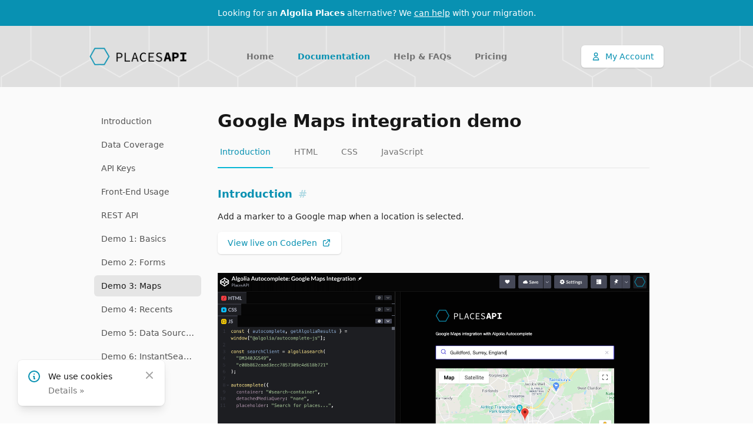

--- FILE ---
content_type: text/html
request_url: https://www.placesapi.co.uk/docs/demo3-google-maps
body_size: 6045
content:
<!DOCTYPE html>
<html lang="en">
<head>
<title>Google Maps integration demo - PlacesAPI Docs - Algolia Places alternative / replacement, powered by Algolia</title>
<meta charset="utf-8">
<meta name="viewport" content="width=device-width, initial-scale=1">
<meta name="description" content="Using Algolia Autocomplete events you can instantly pin a marker at the chosen place on a Google Map and transport the user to that location.">
<meta property="og:image:height" content="600">
<meta property="og:image:width" content="423">
<meta property="og:title" content="Google Maps integration demo - PlacesAPI Docs">
<meta property="og:description" content="Using Algolia Autocomplete events you can instantly pin a marker at the chosen place on a Google Map and transport the user to that location.">
<meta property="og:url" content="https://www.placesapi.co.uk/index.php/docs/demo3-google-maps">
<meta property="og:image" content="https://www.placesapi.co.uk/img/touch.png">    
<meta name="msapplication-TileColor" content="#000000">
<meta name="theme-color" content="#ffffff">
<link rel="apple-touch-icon" sizes="180x180" href="/apple-touch-icon.png">
<link rel="icon" type="image/png" sizes="32x32" href="/favicon-32x32.png">
<link rel="icon" type="image/png" sizes="16x16" href="/favicon-16x16.png">
<link rel="manifest" href="/site.webmanifest">
<link rel="mask-icon" href="/safari-pinned-tab.svg" color="#137fa2">
<link href="/css/app.css" rel="stylesheet">
<link rel="canonical" href="https://www.placesapi.co.uk/index.php/docs/demo3-google-maps" />
<link href="/css/prism.css" rel="stylesheet" />


<script async src="https://www.googletagmanager.com/gtag/js?id=G-LENXBH2VZX"></script>
<script>
window.dataLayer = window.dataLayer || [];
function gtag(){dataLayer.push(arguments);}
gtag('js', new Date());
gtag('config', 'G-LENXBH2VZX');
</script>
</head>
<body class="font-sans antialiased text-gray-900">
<div class="relative bg-cyan-600">
    <div class="max-w-5xl mx-auto py-3 px-3 sm:px-6 lg:px-8">
        <div class="text-center px-8 sm:px-16">
            <p class="font-wedium text-sm text-white">
                <span class="hidden sm:inline lg:hidden">
                    Looking for an <span class="font-bold">Algolia Places</span> alternative? <a href="/docs#algolia-places" class="text-white underline">We can help</a>.
                </span>
                <span class="sm:hidden">
                    <span class="font-bold">Algolia Places</span> is closing. <a href="/docs#algolia-places" class="text-white underline">We can help</a>.
                </span>
                <span class="hidden lg:inline">
                    Looking for an <span class="font-bold">Algolia Places</span> alternative? We <a href="/docs#algolia-places" class="text-white underline">can help</a> with your migration.
                </span>
            </p>
        </div>
    </div>
</div><div class="bg-gray-50">
            
        <div class="relative py-4 md:py-8 bg-gray-200" style="background-image: url(/img/hexagon.svg)">
            <div>
    <div class="max-w-5xl mx-auto px-4 sm:px-6">
      <nav class="relative flex items-center justify-between sm:h-10 md:justify-center" aria-label="Global">
        <div class="flex items-center flex-1 md:absolute md:inset-y-0 md:left-0">
          <div class="flex items-center justify-between w-full md:w-auto">
            <a href="/">
              <span class="sr-only">PlacesAPI</span>
              <img class="h-6 w-auto sm:h-10" src="/img/placesapi-logo-black.png" style="height:30px;" alt="PlacesAPI">
            </a>
            <div class="flex items-center md:hidden">
              <button type="button" class="toggle-mobile-nav bg-gray-50 rounded-md p-2 inline-flex items-center justify-center text-gray-400 hover:text-gray-500 hover:bg-gray-100 focus:outline-none focus:ring-2 focus:ring-inset focus:ring-cyan-500" aria-expanded="false">
                <span class="sr-only">Open main menu</span>
                <svg class="h-6 w-6" xmlns="http://www.w3.org/2000/svg" fill="none" viewBox="0 0 24 24" stroke="currentColor" aria-hidden="true">
                  <path stroke-linecap="round" stroke-linejoin="round" stroke-width="2" d="M4 6h16M4 12h16M4 18h16" />
                </svg>
              </button>
            </div>
          </div>
        </div>
        <div class="hidden md:flex md:space-x-10 text-sm">
          <a href="/" class="font-semibold text-gray-500 hover:text-gray-900">Home</a>
          <a href="/docs" class=" text-cyan-600 hover:text-cyan-700  font-semibold">Documentation</a>
          <a href="/faqs" class=" text-gray-500 hover:text-gray-900  font-semibold">Help &amp; FAQs</a>
          <a href="/pricing" class=" text-gray-500 hover:text-gray-900  font-semibold">Pricing</a>
        </div>
        <div class="hidden md:absolute md:flex md:items-center md:justify-end md:inset-y-0 md:right-0">
          <span class="inline-flex rounded-md shadow">
            <a href="/account" class="inline-flex items-center px-4 py-2 border border-transparent text-sm font-medium rounded-md text-cyan-600 bg-white hover:bg-gray-50">
              <svg xmlns="http://www.w3.org/2000/svg" class="h-4 w-4 mr-2" fill="none" viewBox="0 0 24 24" stroke="currentColor">
                <path stroke-linecap="round" stroke-linejoin="round" stroke-width="2" d="M16 7a4 4 0 11-8 0 4 4 0 018 0zM12 14a7 7 0 00-7 7h14a7 7 0 00-7-7z" />
              </svg>
              My Account
            </a>
          </span>
        </div>
      </nav>
    </div>

    <div id="mobile-nav" class="absolute z-10 top-0 inset-x-0 p-2 block hidden md:hidden">
    <div class="rounded-lg shadow-md bg-white ring-1 ring-black ring-opacity-5 overflow-hidden">
        <div class="px-5 pt-4 flex items-center justify-between">
            <div>
                <a href="/"><img class="h-6 w-auto sm:h-10" src="/img/placesapi-logo-black.png" style="height:30px;" alt="PlacesAPI"></a>
            </div>
            <div class="-mr-2">
                <button type="button" class="toggle-mobile-nav bg-white rounded-md p-2 inline-flex items-center justify-center text-gray-400 hover:text-gray-500 hover:bg-gray-100 focus:outline-none focus:ring-2 focus:ring-inset focus:ring-cyan-500">
                    <span class="sr-only">Close menu</span>
                    <svg class="h-6 w-6" xmlns="http://www.w3.org/2000/svg" fill="none" viewBox="0 0 24 24" stroke="currentColor" aria-hidden="true">
                        <path stroke-linecap="round" stroke-linejoin="round" stroke-width="2" d="M6 18L18 6M6 6l12 12" />
                    </svg>
                </button>
            </div>
        </div>
        <div class="px-2 pt-2 pb-3">
            <a href="/" class="block px-3 py-2 rounded-md text-base font-medium text-gray-700 hover:text-gray-900 hover:bg-gray-50">Home</a>
            <a href="/docs" class="block px-3 py-2 rounded-md text-base font-medium text-gray-700 hover:text-gray-900 hover:bg-gray-50">Documentation</a>
            <a href="/faqs" class="block px-3 py-2 rounded-md text-base font-medium text-gray-700 hover:text-gray-900 hover:bg-gray-50">Help &amp; FAQs</a>
            <a href="/pricing" class="block px-3 py-2 rounded-md text-base font-medium text-gray-700 hover:text-gray-900 hover:bg-gray-50">Pricing</a>
        </div>
        <a href="/account" class="block w-full px-5 py-3 text-center font-medium text-cyan-600 bg-gray-50 hover:bg-gray-100">
            My Account
        </a>
    </div>
</div>
</div>        </div>

        <div class="sm:min-h-screen">

            <div class="w-full px-7 pt-7 md:hidden">
                <div>
    <div class="mt-1 relative">
        <button type="button" data-selectnav="docs" class="toggle-select-nav relative w-full bg-white border border-gray-300 rounded-md shadow-sm pl-3 pr-10 py-2 text-left cursor-default focus:outline-none focus:ring-1 focus:ring-cyan-500 focus:border-cyan-500 sm:text-sm" aria-haspopup="listbox" aria-expanded="true" aria-labelledby="listbox-label">
            <span class="block truncate">
                Browse documentation...
            </span>
            <span class="absolute inset-y-0 right-0 flex items-center pr-2 pointer-events-none">
                <svg class="h-5 w-5 text-gray-400" xmlns="http://www.w3.org/2000/svg" viewBox="0 0 20 20" fill="currentColor" aria-hidden="true">
                    <path fill-rule="evenodd" d="M10 3a1 1 0 01.707.293l3 3a1 1 0 01-1.414 1.414L10 5.414 7.707 7.707a1 1 0 01-1.414-1.414l3-3A1 1 0 0110 3zm-3.707 9.293a1 1 0 011.414 0L10 14.586l2.293-2.293a1 1 0 011.414 1.414l-3 3a1 1 0 01-1.414 0l-3-3a1 1 0 010-1.414z" clip-rule="evenodd" />
                </svg>
            </span>
        </button>
        <ul id="select-nav--docs" class="hidden absolute z-10 mt-1 w-full bg-white shadow-lg max-h-60 rounded-md py-1 text-base ring-1 ring-black ring-opacity-5 overflow-auto focus:outline-none sm:text-sm" tabindex="-1" role="listbox" aria-labelledby="listbox-label" aria-activedescendant="listbox-option-3">
            <li class="text-gray-900 cursor-default select-none relative py-2 pl-8 pr-4" id="listbox-option-0" role="option">
                <span class="font-normal block truncate">
                    <a href="/docs">Introduction</a>
                </span>
                            </li>
            <li class="text-gray-900 cursor-default select-none relative py-2 pl-8 pr-4" id="listbox-option-0" role="option">
                <span class="font-normal block truncate">
                    <a href="/docs/data-coverage">Data Coverage</a>
                </span>
                            </li>
            <li class="text-gray-900 cursor-default select-none relative py-2 pl-8 pr-4" id="listbox-option-1" role="option">
                <span class="font-normal block truncate">
                    <a href="/docs/api-keys">API Keys</a>
                </span>
                            </li>
            <li class="text-gray-900 cursor-default select-none relative py-2 pl-8 pr-4" id="listbox-option-2" role="option">
                <span class="font-normal block truncate">
                    <a href="/docs/usage">Usage</a>
                </span>
                            </li>
            <li class="text-gray-900 cursor-default select-none relative py-2 pl-8 pr-4" id="listbox-option-9" role="option">
                <span class="font-normal block truncate">
                    <a href="/docs/rest-api">REST API</a>
                </span>
                            </li>
            <li class="text-gray-900 cursor-default select-none relative py-2 pl-8 pr-4" id="listbox-option-3" role="option">
                <span class="font-normal block truncate">
                    <a href="/docs/demo1-basic-location-autocomplete">Demo 1: Basic Autocomplete</a>
                </span>
                
                            </li>
            <li class="text-gray-900 cursor-default select-none relative py-2 pl-8 pr-4" id="listbox-option-4" role="option">
                <span class="font-normal block truncate">
                    <a href="/docs/demo2-form-population">Demo 2: Form population</a>
                </span>
                            </li>
            <li class="text-gray-900 cursor-default select-none relative py-2 pl-8 pr-4" id="listbox-option-5" role="option">
                <span class="font-normal block truncate">
                    <a href="/docs/demo3-google-maps">Demo 3: Google Maps integration</a>
                </span>
                                <span class="text-cyan-600 absolute inset-y-0 left-0 flex items-center pl-1.5">
                    <svg class="h-5 w-5" xmlns="http://www.w3.org/2000/svg" viewBox="0 0 20 20" fill="currentColor" aria-hidden="true">
                        <path fill-rule="evenodd" d="M16.707 5.293a1 1 0 010 1.414l-8 8a1 1 0 01-1.414 0l-4-4a1 1 0 011.414-1.414L8 12.586l7.293-7.293a1 1 0 011.414 0z" clip-rule="evenodd" />
                    </svg>
                </span>
                            </li>
            <li class="text-gray-900 cursor-default select-none relative py-2 pl-8 pr-4" id="listbox-option-6" role="option">
                <span class="font-normal block truncate">
                    <a href="/docs/demo4-recent-searches">Demo 4: Recent searches</a>
                </span>
                            </li>
            <li class="text-gray-900 cursor-default select-none relative py-2 pl-8 pr-4" id="listbox-option-7" role="option">
                <span class="font-normal block truncate">
                    <a href="/docs/demo5-multiple-data-sources">Demo 5: Multiple data sources</a>
                </span>
                            </li>
            <li class="text-gray-900 cursor-default select-none relative py-2 pl-8 pr-4" id="listbox-option-8" role="option">
                <span class="font-normal block truncate">
                    <a href="/docs/demo6-algolia-instantsearch">Demo 6: Algolia InstantSearch</a>
                </span>
                            </li>
        </ul>
    </div>
</div>            </div>

            <div class="container max-w-5xl mx-auto px-3 sm:px-4 lg:px-8">
                <div class="mt-6 md:mt-10 md:grid md:grid-cols-5 gap-3">
                    <div class="hidden md:block">
                        <nav class="space-y-1" aria-label="Sidebar">
    <a href="/docs" class=" text-gray-600 hover:bg-gray-50 hover:text-gray-900  flex items-center px-3 py-2 text-sm font-medium rounded-md" aria-current="page">
        <span class="truncate">
            Introduction
        </span>
    </a>
    <a href="/docs/data-coverage" class=" text-gray-600 hover:bg-gray-50 hover:text-gray-900  flex items-center px-3 py-2 text-sm font-medium rounded-md">
        <span class="truncate">
            Data Coverage
        </span>
    </a>
    <a href="/docs/api-keys" class=" text-gray-600 hover:bg-gray-50 hover:text-gray-900  flex items-center px-3 py-2 text-sm font-medium rounded-md">
        <span class="truncate">
            API Keys
        </span>
    </a>
    <a href="/docs/usage" class=" text-gray-600 hover:bg-gray-50 hover:text-gray-900  flex items-center px-3 py-2 text-sm font-medium rounded-md">
        <span class="truncate">
            Front-End Usage 
        </span>
    </a>
    <a href="/docs/rest-api" class=" text-gray-600 hover:bg-gray-50 hover:text-gray-900  flex items-center px-3 py-2 text-sm font-medium rounded-md">
        <span class="truncate">
            REST API
        </span>
    </a>
    <a href="/docs/demo1-basic-location-autocomplete" class=" text-gray-600 hover:bg-gray-50 hover:text-gray-900  flex items-center px-3 py-2 text-sm font-medium rounded-md">
        <span class="truncate">
            Demo 1: Basics
        </span>
    </a>
    <a href="/docs/demo2-form-population" class=" text-gray-600 hover:bg-gray-50 hover:text-gray-900  flex items-center px-3 py-2 text-sm font-medium rounded-md">
        <span class="truncate">
            Demo 2: Forms
        </span>
    </a>
    <a href="/docs/demo3-google-maps" class=" bg-gray-200 text-gray-900  flex items-center px-3 py-2 text-sm font-medium rounded-md">
        <span class="truncate">
            Demo 3: Maps
        </span>
    </a>
    <a href="/docs/demo4-recent-searches" class=" text-gray-600 hover:bg-gray-50 hover:text-gray-900  flex items-center px-3 py-2 text-sm font-medium rounded-md">
        <span class="truncate">
            Demo 4: Recents
        </span>
    </a>
    <a href="/docs/demo5-multiple-data-sources" class=" text-gray-600 hover:bg-gray-50 hover:text-gray-900  flex items-center px-3 py-2 text-sm font-medium rounded-md">
        <span class="truncate">
            Demo 5: Data Sources
        </span>
    </a>
    <a href="/docs/demo6-algolia-instantsearch" class=" text-gray-600 hover:bg-gray-50 hover:text-gray-900  flex items-center px-3 py-2 text-sm font-medium rounded-md">
        <span class="truncate">
            Demo 6: InstantSearch
        </span>
    </a>
</nav>                    </div>
                    <div class="md:col-span-4 px-4 pb-8">
                        <div class="text-gray-800 text-sm">

    <div class="lg:flex lg:items-center lg:justify-between mb-6 md:mb-2">
        <div class="flex-1 min-w-0">
            <h2 class="text-2xl font-bold leading-7 text-gray-900 sm:text-3xl sm:truncate">
                Google Maps integration demo
            </h2>
        </div>
    </div>

    <div>
        <div class="hidden md:block mb-8">
            <div class="border-b border-gray-200">
                <nav class="-mb-px flex space-x-8" aria-label="Tabs">
                    <a href="#intro" data-scrollto="intro" class="scroll-to border-cyan-500 text-cyan-600 hover:text-cyan-700 hover:border-cyan-700 whitespace-nowrap py-4 px-1 border-b-2 font-medium text-sm">
                        Introduction
                    </a>
                    <a href="#html" data-scrollto="html" class="scroll-to border-transparent text-gray-500 hover:text-gray-700 hover:border-gray-300 whitespace-nowrap py-4 px-1 border-b-2 font-medium text-sm">
                        HTML
                    </a>
                    <a href="#css" data-scrollto="css" class="scroll-to border-transparent text-gray-500 whitespace-nowrap py-4 px-1 border-b-2 font-medium text-sm" aria-current="page">
                        CSS
                    </a>
                    <a href="#js" data-scrollto="js" class="scroll-to border-transparent text-gray-500 whitespace-nowrap py-4 px-1 border-b-2 font-medium text-sm" aria-current="page">
                        JavaScript
                    </a>
                </nav>
            </div>
        </div>
    </div>

    <h3 class="mb-4 text-lg leading-6 font-bold text-cyan-600">
        Introduction
        <a href="#intro" class="ml-1 inline-block" style="opacity:0.3;" id="intro">#</a>
    </h3>

    <p class="pb-4">Add a marker to a Google map when a location is selected.</p>

    <span class="mb-8 inline-flex rounded-md shadow">
        <a href="https://codepen.io/placesapi/pen/dyVmPKB" target="_blank" class="inline-flex items-center px-4 py-2 border border-transparent text-sm font-medium rounded-md text-cyan-600 bg-white hover:bg-gray-50">
            View live on CodePen
            <svg xmlns="http://www.w3.org/2000/svg" class="ml-2 h-4 w-4" fill="none" viewBox="0 0 24 24" stroke="currentColor">
                <path stroke-linecap="round" stroke-linejoin="round" stroke-width="2" d="M10 6H6a2 2 0 00-2 2v10a2 2 0 002 2h10a2 2 0 002-2v-4M14 4h6m0 0v6m0-6L10 14" />
            </svg>
        </a>
    </span>

    <div class="mb-8">
        <a href="https://codepen.io/placesapi/pen/dyVmPKB" target="_blank">
            <img src="/img/demo-maps.png" class="w-full">
        </a>
    </div>

    <h3 class="mb-4 text-lg leading-6 font-bold text-cyan-600">
        HTML
        <a href="#html" class="ml-1 inline-block" style="opacity:0.3;" id="html">#</a>
    </h3>

    <div class="text-xs mt-2 mb-8">
        <pre style="overflow-x: scroll;">
            <code class="language-html">
&lt;html&gt;

    &lt;head&gt;
        &lt;link rel="stylesheet" href="https://cdn.jsdelivr.net/npm/@algolia/autocomplete-theme-classic"/&gt;
    &lt;/head&gt;

    &lt;body&gt;
                
        &lt;div id="search-container"&gt;&lt;/div&gt;
        &lt;div id="map"&gt;&lt;/div&gt;

        &lt;script src="https://cdn.jsdelivr.net/algoliasearch/3/algoliasearch.min.js"&gt;&lt;/script&gt;
        &lt;script src="https://cdn.jsdelivr.net/npm/@algolia/autocomplete-js"&gt;&lt;/script&gt;
        &lt;script src="/assets/js/app.js"&gt;&lt;/script&gt;

        &lt;script&gt;
            function initMap() {
                const myLatLng = {
                    lat: 53.7358968,
                    lng: -5.2854619,
                };
                window.map = new google.maps.Map(
                    document.getElementById("map"),
                    {
                        zoom: 5,
                        center: myLatLng,
                    }
                );
            }
        &lt;/script&gt;

        &lt;script src="https://maps.googleapis.com/maps/api/js?key=YOUR_GOOGLE_MAPS_API_KEY&amp;callback=initMap"&gt;&lt;/script&gt;

    &lt;/body&gt;
&lt;/html&gt;
            </code>
        </pre>
    </div>

    <h3 class="mb-4 text-lg leading-6 font-bold text-cyan-600">
        CSS
        <a href="#css" class="ml-1 inline-block" style="opacity:0.3;" id="css">#</a>
    </h3>

    <div class="text-xs mt-2 mb-8">
        <pre style="overflow-x: scroll;">
            <code class="language-css">
body {
    background: black;
    color: white;
    padding-top: 60px;
}

.algolia-autocomplete {
    width: 100%;
}
    
.algolia-autocomplete .aa-input,
    .algolia-autocomplete .aa-hint {
    width: 100%;
}
    
.algolia-autocomplete .aa-hint {
    color: #999;
}
    
.algolia-autocomplete .aa-dropdown-menu {
    width: 100%;
    background-color: #fff;
    border: 1px solid #999;
    border-top: none;
}
    
.algolia-autocomplete .aa-dropdown-menu .aa-suggestion {
    cursor: pointer;
    padding: 5px 4px;
}
    
.algolia-autocomplete .aa-dropdown-menu .aa-suggestion.aa-cursor {
    background-color: #b2d7ff;
}
    
.algolia-autocomplete .aa-dropdown-menu .aa-suggestion em {
    font-weight: bold;
    font-style: normal;
}
    
#map {
    margin-top: 30px;
    width: 100%;
    height: 350px;
}
    
#search-container {
    margin-top: 30px;
}
            </code>
        </pre>
    </div>

    <h3 class="mb-4 text-lg leading-6 font-bold text-cyan-600">
        JavaScript
        <a href="#js" class="ml-1 inline-block" style="opacity:0.3;" id="js">#</a>
    </h3>

    <div class="text-xs mt-2 mb-8">
        <pre style="overflow-x: scroll;">
            <code class="language-js">
const { autocomplete, getAlgoliaResults } = window["@algolia/autocomplete-js"];

const searchClient = algoliasearch(
    "DM340JGS49",
    "YOUR_PLACESAPI_KEY_HERE"
);

autocomplete({
    container: "#search-container",
    detachedMediaQuery: "none",
    placeholder: "Search for places...",
    onReset() {
        initMap();
    },
    onStateChange({ prevState, state }) {
        if (state.query.length == 0) {
            initMap();
        }
    },
    getSources() {
        return [{
            sourceId: "places",
            getItems({ query }) {
                return getAlgoliaResults({
                    searchClient,
                    queries: [
                        {
                            indexName: "places",
                            query,
                        },
                    ],
                });
            },
            templates: {
                item({ item }) {
                    return `${item.name}, ${item.county}, ${item.country}`;
                },
            },
            onSelect: function (event) {

                event.setQuery(event.item.name + ", " + event.item.county + ", " + event.item.country);

                map.setCenter({
                    lat: parseFloat(event.item.latitude),
                    lng: parseFloat(event.item.longitude),
                });

                map.setZoom(12);

                if (window.marker) {
                    window.marker.setMap(null);
                }

                window.marker = new google.maps.Marker({
                    position: {
                        lat: parseFloat(event.item.latitude),
                        lng: parseFloat(event.item.longitude),
                    },
                    map,
                    title: event.item.title,
                });
            },
        }];
    },
});
            </code>
        </pre>
    </div>

</div>                    </div>
                </div>
            </div>

        </div>

    </div>
<footer class="bg-gray-200">
    <div class="max-w-5xl mx-auto py-12 px-4 overflow-hidden sm:px-6 lg:px-8">
        <nav class="-mx-5 -my-2 flex flex-wrap justify-center" aria-label="Footer">
            <div class="px-5 py-2">
                <a href="/docs" class="text-sm text-gray-500 hover:text-gray-900">
                    <span class="sm:hidden">Docs</span>
                    <span class="hidden sm:inline">Documentation</span>
                </a>
            </div>  
            <div class="px-5 py-2">
                <a href="/terms" class="text-sm text-gray-500 hover:text-gray-900">
                    <span class="sm:hidden">Terms</span>
                    <span class="hidden sm:inline">Terms of use</span>
                </a>
            </div>
            <div class="px-5 py-2">
                <a href="/fair" class="text-sm text-gray-500 hover:text-gray-900">
                    <span class="sm:hidden">Fair Usage</span>
                    <span class="hidden sm:inline">Fair Usage Policy</span>
                </a>
            </div>
            <div class="px-5 py-2">
                <a href="/privacy" class="text-sm text-gray-500 hover:text-gray-900">
                    Privacy
                </a>
            </div>
            <div class="px-5 py-2">
                <a href="/cookies" class="text-sm text-gray-500 hover:text-gray-900">
                    Cookies
                </a>
            </div>
        </nav>
        <p class="mt-8 text-center text-xs text-gray-400">
            &copy; 2021 PlacesAPI. All rights reserved.
        </p>
        <p class="text-center text-xs text-gray-400">
            PlacesAPI is a trading name of <a href="https://rawhosting.uk" target="_blank" rel="noopener" rel="noreferrer">Raw Hosting Ltd</a>.
        </p>
        <p class="text-center text-xs text-gray-400">
            Registered in England &amp; Wales, company number 10615251.
        </p>
    </div>
</footer>

<div id="cookieBar" style="position:fixed;bottom:30px;left:30px;width:250px;" class="hidden max-w-sm bg-white shadow-lg rounded-lg pointer-events-auto ring-1 ring-black ring-opacity-5 overflow-hidden">
    <div class="p-4">
        <div class="flex items-start">
            <div class="flex-shrink-0">
                <svg xmlns="http://www.w3.org/2000/svg" class="h-6 w-6 text-cyan-600" fill="none" viewBox="0 0 24 24" stroke="currentColor">
                    <path stroke-linecap="round" stroke-linejoin="round" stroke-width="2" d="M13 16h-1v-4h-1m1-4h.01M21 12a9 9 0 11-18 0 9 9 0 0118 0z" />
                </svg>
            </div>
            <div class="ml-3 w-0 flex-1 pt-0.5">
                <p class="text-sm font-medium text-gray-900">
                    We use cookies
                </p>
                <p class="mt-1 text-sm text-gray-500">
                    <a href="/cookies">Details &raquo;</a>
                </p>
            </div>
            <div class="ml-4 flex-shrink-0 flex">
                <button id="cookieBarButton" class="bg-white rounded-md inline-flex text-gray-400 hover:text-gray-500 focus:outline-none focus:ring-2 focus:ring-offset-2 focus:ring-cyan-500">
                    <span class="sr-only">Close</span>
                    <svg class="h-5 w-5" xmlns="http://www.w3.org/2000/svg" viewBox="0 0 20 20" fill="currentColor" aria-hidden="true">
                        <path fill-rule="evenodd" d="M4.293 4.293a1 1 0 011.414 0L10 8.586l4.293-4.293a1 1 0 111.414 1.414L11.414 10l4.293 4.293a1 1 0 01-1.414 1.414L10 11.414l-4.293 4.293a1 1 0 01-1.414-1.414L8.586 10 4.293 5.707a1 1 0 010-1.414z" clip-rule="evenodd" />
                    </svg>
                </button>
            </div>
        </div>
    </div>
</div><script src="/js/app.js" defer></script>
<script src="/js/prism.js"></script>
<div id="fb-root"></div>
<div id="fb-customer-chat" class="fb-customerchat">
</div>
<script>
var chatbox = document.getElementById('fb-customer-chat');
chatbox.setAttribute("page_id", "112080031357050");
chatbox.setAttribute("attribution", "biz_inbox");
</script>
<script>
window.fbAsyncInit = function() {
FB.init({
xfbml:true,
version:'v12.0'
});
};
(function(d, s, id) {
var js, fjs = d.getElementsByTagName(s)[0];
if (d.getElementById(id)) return;
js = d.createElement(s); js.id = id;
js.src = 'https://connect.facebook.net/en_GB/sdk/xfbml.customerchat.js';
fjs.parentNode.insertBefore(js, fjs);
}(document, 'script', 'facebook-jssdk'));
</script>

</body>
</html>

--- FILE ---
content_type: image/svg+xml
request_url: https://www.placesapi.co.uk/img/hexagon.svg
body_size: 1191
content:
<svg xmlns="http://www.w3.org/2000/svg" version="1.1" xmlns:xlink="http://www.w3.org/1999/xlink" xmlns:svgjs="http://svgjs.com/svgjs" width="1440" height="560" preserveAspectRatio="none" viewBox="0 0 1440 560"><g mask="url(&quot;#SvgjsMask1060&quot;)" fill="none"><rect width="1440" height="560" x="0" y="0" fill="rgba(223, 223, 223, 1)"></rect><path d="M52.51 57.86L102.74 86.86L102.74 144.86L52.51 173.86L2.28 144.86L2.28 86.86zM102.74 -29.14L152.97 -0.14L152.97 57.86L102.74 86.86L52.51 57.86L52.51 -0.14zM152.97 405.86L203.2 434.86L203.2 492.86L152.97 521.86L102.74 492.86L102.74 434.86zM102.74 492.86L152.97 521.86L152.97 579.86L102.74 608.86L52.51 579.86L52.51 521.86zM203.2 -29.14L253.43 -0.14L253.43 57.86L203.2 86.86L152.97 57.86L152.97 -0.14zM253.43 231.86L303.67 260.86L303.67 318.86L253.43 347.86L203.2 318.86L203.2 260.86zM303.67 -29.14L353.9 -0.14L353.9 57.86L303.67 86.86L253.43 57.86L253.43 -0.14zM353.9 57.86L404.13 86.86L404.13 144.86L353.9 173.86L303.67 144.86L303.67 86.86zM303.67 318.86L353.9 347.86L353.9 405.86L303.67 434.86L253.43 405.86L253.43 347.86zM303.67 492.86L353.9 521.86L353.9 579.86L303.67 608.86L253.43 579.86L253.43 521.86zM454.36 57.86L504.59 86.86L504.59 144.86L454.36 173.86L404.13 144.86L404.13 86.86zM404.13 318.86L454.36 347.86L454.36 405.86L404.13 434.86L353.9 405.86L353.9 347.86zM504.59 -29.14L554.82 -0.14L554.82 57.86L504.59 86.86L454.36 57.86L454.36 -0.14zM504.59 144.86L554.82 173.86L554.82 231.86L504.59 260.86L454.36 231.86L454.36 173.86zM504.59 318.86L554.82 347.86L554.82 405.86L504.59 434.86L454.36 405.86L454.36 347.86zM554.82 405.86L605.05 434.86L605.05 492.86L554.82 521.86L504.59 492.86L504.59 434.86zM655.28 57.86L705.51 86.86L705.51 144.86L655.28 173.86L605.05 144.86L605.05 86.86zM605.05 318.86L655.28 347.86L655.28 405.86L605.05 434.86L554.82 405.86L554.82 347.86zM655.28 405.86L705.51 434.86L705.51 492.86L655.28 521.86L605.05 492.86L605.05 434.86zM605.05 492.86L655.28 521.86L655.28 579.86L605.05 608.86L554.82 579.86L554.82 521.86zM705.51 144.86L755.74 173.86L755.74 231.86L705.51 260.86L655.28 231.86L655.28 173.86zM755.74 231.86L805.97 260.86L805.97 318.86L755.74 347.86L705.51 318.86L705.51 260.86zM705.51 318.86L755.74 347.86L755.74 405.86L705.51 434.86L655.28 405.86L655.28 347.86zM755.74 405.86L805.97 434.86L805.97 492.86L755.74 521.86L705.51 492.86L705.51 434.86zM805.97 -29.14L856.21 -0.14L856.21 57.86L805.97 86.86L755.74 57.86L755.74 -0.14zM856.21 405.86L906.44 434.86L906.44 492.86L856.21 521.86L805.97 492.86L805.97 434.86zM805.97 492.86L856.21 521.86L856.21 579.86L805.97 608.86L755.74 579.86L755.74 521.86zM906.44 144.86L956.67 173.86L956.67 231.86L906.44 260.86L856.21 231.86L856.21 173.86zM906.44 492.86L956.67 521.86L956.67 579.86L906.44 608.86L856.21 579.86L856.21 521.86zM1006.9 -29.14L1057.13 -0.14L1057.13 57.86L1006.9 86.86L956.67 57.86L956.67 -0.14zM1057.13 57.86L1107.36 86.86L1107.36 144.86L1057.13 173.86L1006.9 144.86L1006.9 86.86zM1057.13 231.86L1107.36 260.86L1107.36 318.86L1057.13 347.86L1006.9 318.86L1006.9 260.86zM1057.13 405.86L1107.36 434.86L1107.36 492.86L1057.13 521.86L1006.9 492.86L1006.9 434.86zM1157.59 405.86L1207.82 434.86L1207.82 492.86L1157.59 521.86L1107.36 492.86L1107.36 434.86zM1107.36 492.86L1157.59 521.86L1157.59 579.86L1107.36 608.86L1057.13 579.86L1057.13 521.86zM1258.05 57.86L1308.28 86.86L1308.28 144.86L1258.05 173.86L1207.82 144.86L1207.82 86.86zM1258.05 231.86L1308.28 260.86L1308.28 318.86L1258.05 347.86L1207.82 318.86L1207.82 260.86zM1258.05 405.86L1308.28 434.86L1308.28 492.86L1258.05 521.86L1207.82 492.86L1207.82 434.86zM1308.28 -29.14L1358.51 -0.14L1358.51 57.86L1308.28 86.86L1258.05 57.86L1258.05 -0.14zM1358.51 57.86L1408.75 86.86L1408.75 144.86L1358.51 173.86L1308.28 144.86L1308.28 86.86zM1358.51 405.86L1408.75 434.86L1408.75 492.86L1358.51 521.86L1308.28 492.86L1308.28 434.86zM1458.98 57.86L1509.21 86.86L1509.21 144.86L1458.98 173.86L1408.75 144.86L1408.75 86.86zM1408.75 492.86L1458.98 521.86L1458.98 579.86L1408.75 608.86L1358.51 579.86L1358.51 521.86z" stroke="rgba(249, 249, 249, 0.41)" stroke-width="2"></path></g><defs><mask id="SvgjsMask1060"><rect width="1440" height="560" fill="#ffffff"></rect></mask></defs></svg>

--- FILE ---
content_type: text/javascript
request_url: https://www.placesapi.co.uk/js/prism.js
body_size: 6085
content:
(()=>{var e={670:(e,t,n)=>{var a=function(e){var t=/(?:^|\s)lang(?:uage)?-([\w-]+)(?=\s|$)/i,n=0,a={},r={manual:e.Prism&&e.Prism.manual,disableWorkerMessageHandler:e.Prism&&e.Prism.disableWorkerMessageHandler,util:{encode:function e(t){return t instanceof s?new s(t.type,e(t.content),t.alias):Array.isArray(t)?t.map(e):t.replace(/&/g,"&amp;").replace(/</g,"&lt;").replace(/\u00a0/g," ")},type:function(e){return Object.prototype.toString.call(e).slice(8,-1)},objId:function(e){return e.__id||Object.defineProperty(e,"__id",{value:++n}),e.__id},clone:function e(t,n){var a,s;switch(n=n||{},r.util.type(t)){case"Object":if(s=r.util.objId(t),n[s])return n[s];for(var i in a={},n[s]=a,t)t.hasOwnProperty(i)&&(a[i]=e(t[i],n));return a;case"Array":return s=r.util.objId(t),n[s]?n[s]:(a=[],n[s]=a,t.forEach((function(t,r){a[r]=e(t,n)})),a);default:return t}},getLanguage:function(e){for(;e;){var n=t.exec(e.className);if(n)return n[1].toLowerCase();e=e.parentElement}return"none"},setLanguage:function(e,n){e.className=e.className.replace(RegExp(t,"gi"),""),e.classList.add("language-"+n)},currentScript:function(){if("undefined"==typeof document)return null;if("currentScript"in document)return document.currentScript;try{throw new Error}catch(a){var e=(/at [^(\r\n]*\((.*):[^:]+:[^:]+\)$/i.exec(a.stack)||[])[1];if(e){var t=document.getElementsByTagName("script");for(var n in t)if(t[n].src==e)return t[n]}return null}},isActive:function(e,t,n){for(var a="no-"+t;e;){var r=e.classList;if(r.contains(t))return!0;if(r.contains(a))return!1;e=e.parentElement}return!!n}},languages:{plain:a,plaintext:a,text:a,txt:a,extend:function(e,t){var n=r.util.clone(r.languages[e]);for(var a in t)n[a]=t[a];return n},insertBefore:function(e,t,n,a){var s=(a=a||r.languages)[e],i={};for(var l in s)if(s.hasOwnProperty(l)){if(l==t)for(var o in n)n.hasOwnProperty(o)&&(i[o]=n[o]);n.hasOwnProperty(l)||(i[l]=s[l])}var u=a[e];return a[e]=i,r.languages.DFS(r.languages,(function(t,n){n===u&&t!=e&&(this[t]=i)})),i},DFS:function e(t,n,a,s){s=s||{};var i=r.util.objId;for(var l in t)if(t.hasOwnProperty(l)){n.call(t,l,t[l],a||l);var o=t[l],u=r.util.type(o);"Object"!==u||s[i(o)]?"Array"!==u||s[i(o)]||(s[i(o)]=!0,e(o,n,l,s)):(s[i(o)]=!0,e(o,n,null,s))}}},plugins:{},highlightAll:function(e,t){r.highlightAllUnder(document,e,t)},highlightAllUnder:function(e,t,n){var a={callback:n,container:e,selector:'code[class*="language-"], [class*="language-"] code, code[class*="lang-"], [class*="lang-"] code'};r.hooks.run("before-highlightall",a),a.elements=Array.prototype.slice.apply(a.container.querySelectorAll(a.selector)),r.hooks.run("before-all-elements-highlight",a);for(var s,i=0;s=a.elements[i++];)r.highlightElement(s,!0===t,a.callback)},highlightElement:function(t,n,a){var s=r.util.getLanguage(t),i=r.languages[s];r.util.setLanguage(t,s);var l=t.parentElement;l&&"pre"===l.nodeName.toLowerCase()&&r.util.setLanguage(l,s);var o={element:t,language:s,grammar:i,code:t.textContent};function u(e){o.highlightedCode=e,r.hooks.run("before-insert",o),o.element.innerHTML=o.highlightedCode,r.hooks.run("after-highlight",o),r.hooks.run("complete",o),a&&a.call(o.element)}if(r.hooks.run("before-sanity-check",o),(l=o.element.parentElement)&&"pre"===l.nodeName.toLowerCase()&&!l.hasAttribute("tabindex")&&l.setAttribute("tabindex","0"),!o.code)return r.hooks.run("complete",o),void(a&&a.call(o.element));if(r.hooks.run("before-highlight",o),o.grammar)if(n&&e.Worker){var g=new Worker(r.filename);g.onmessage=function(e){u(e.data)},g.postMessage(JSON.stringify({language:o.language,code:o.code,immediateClose:!0}))}else u(r.highlight(o.code,o.grammar,o.language));else u(r.util.encode(o.code))},highlight:function(e,t,n){var a={code:e,grammar:t,language:n};return r.hooks.run("before-tokenize",a),a.tokens=r.tokenize(a.code,a.grammar),r.hooks.run("after-tokenize",a),s.stringify(r.util.encode(a.tokens),a.language)},tokenize:function(e,t){var n=t.rest;if(n){for(var a in n)t[a]=n[a];delete t.rest}var g=new l;return o(g,g.head,e),function e(t,n,a,l,g,c){for(var d in a)if(a.hasOwnProperty(d)&&a[d]){var p=a[d];p=Array.isArray(p)?p:[p];for(var f=0;f<p.length;++f){if(c&&c.cause==d+","+f)return;var h=p[f],m=h.inside,v=!!h.lookbehind,b=!!h.greedy,y=h.alias;if(b&&!h.pattern.global){var F=h.pattern.toString().match(/[imsuy]*$/)[0];h.pattern=RegExp(h.pattern.source,F+"g")}for(var k=h.pattern||h,x=l.next,w=g;x!==n.tail&&!(c&&w>=c.reach);w+=x.value.length,x=x.next){var A=x.value;if(n.length>t.length)return;if(!(A instanceof s)){var $,S=1;if(b){if(!($=i(k,w,t,v))||$.index>=t.length)break;var _=$.index,j=$.index+$[0].length,E=w;for(E+=x.value.length;E<=_;)E+=(x=x.next).value.length;if(w=E-=x.value.length,x.value instanceof s)continue;for(var z=x;z!==n.tail&&(E<j||"string"==typeof z.value);z=z.next)S++,E+=z.value.length;S--,A=t.slice(w,E),$.index-=w}else if(!($=i(k,0,A,v)))continue;_=$.index;var O=$[0],C=A.slice(0,_),P=A.slice(_+O.length),L=w+A.length;c&&L>c.reach&&(c.reach=L);var T=x.prev;if(C&&(T=o(n,T,C),w+=C.length),u(n,T,S),x=o(n,T,new s(d,m?r.tokenize(O,m):O,y,O)),P&&o(n,x,P),1<S){var D={cause:d+","+f,reach:L};e(t,n,a,x.prev,w,D),c&&D.reach>c.reach&&(c.reach=D.reach)}}}}}}(e,g,t,g.head,0),function(e){for(var t=[],n=e.head.next;n!==e.tail;)t.push(n.value),n=n.next;return t}(g)},hooks:{all:{},add:function(e,t){var n=r.hooks.all;n[e]=n[e]||[],n[e].push(t)},run:function(e,t){var n=r.hooks.all[e];if(n&&n.length)for(var a,s=0;a=n[s++];)a(t)}},Token:s};function s(e,t,n,a){this.type=e,this.content=t,this.alias=n,this.length=0|(a||"").length}function i(e,t,n,a){e.lastIndex=t;var r=e.exec(n);if(r&&a&&r[1]){var s=r[1].length;r.index+=s,r[0]=r[0].slice(s)}return r}function l(){var e={value:null,prev:null,next:null},t={value:null,prev:e,next:null};e.next=t,this.head=e,this.tail=t,this.length=0}function o(e,t,n){var a=t.next,r={value:n,prev:t,next:a};return t.next=r,a.prev=r,e.length++,r}function u(e,t,n){for(var a=t.next,r=0;r<n&&a!==e.tail;r++)a=a.next;(t.next=a).prev=t,e.length-=r}if(e.Prism=r,s.stringify=function e(t,n){if("string"==typeof t)return t;if(Array.isArray(t)){var a="";return t.forEach((function(t){a+=e(t,n)})),a}var s={type:t.type,content:e(t.content,n),tag:"span",classes:["token",t.type],attributes:{},language:n},i=t.alias;i&&(Array.isArray(i)?Array.prototype.push.apply(s.classes,i):s.classes.push(i)),r.hooks.run("wrap",s);var l="";for(var o in s.attributes)l+=" "+o+'="'+(s.attributes[o]||"").replace(/"/g,"&quot;")+'"';return"<"+s.tag+' class="'+s.classes.join(" ")+'"'+l+">"+s.content+"</"+s.tag+">"},!e.document)return e.addEventListener&&(r.disableWorkerMessageHandler||e.addEventListener("message",(function(t){var n=JSON.parse(t.data),a=n.language,s=n.code,i=n.immediateClose;e.postMessage(r.highlight(s,r.languages[a],a)),i&&e.close()}),!1)),r;var g=r.util.currentScript();function c(){r.manual||r.highlightAll()}if(g&&(r.filename=g.src,g.hasAttribute("data-manual")&&(r.manual=!0)),!r.manual){var d=document.readyState;"loading"===d||"interactive"===d&&g&&g.defer?document.addEventListener("DOMContentLoaded",c):window.requestAnimationFrame?window.requestAnimationFrame(c):window.setTimeout(c,16)}return r}("undefined"!=typeof window?window:"undefined"!=typeof WorkerGlobalScope&&self instanceof WorkerGlobalScope?self:{});e.exports&&(e.exports=a),void 0!==n.g&&(n.g.Prism=a),a.languages.markup={comment:{pattern:/<!--(?:(?!<!--)[\s\S])*?-->/,greedy:!0},prolog:{pattern:/<\?[\s\S]+?\?>/,greedy:!0},doctype:{pattern:/<!DOCTYPE(?:[^>"'[\]]|"[^"]*"|'[^']*')+(?:\[(?:[^<"'\]]|"[^"]*"|'[^']*'|<(?!!--)|<!--(?:[^-]|-(?!->))*-->)*\]\s*)?>/i,greedy:!0,inside:{"internal-subset":{pattern:/(^[^\[]*\[)[\s\S]+(?=\]>$)/,lookbehind:!0,greedy:!0,inside:null},string:{pattern:/"[^"]*"|'[^']*'/,greedy:!0},punctuation:/^<!|>$|[[\]]/,"doctype-tag":/^DOCTYPE/i,name:/[^\s<>'"]+/}},cdata:{pattern:/<!\[CDATA\[[\s\S]*?\]\]>/i,greedy:!0},tag:{pattern:/<\/?(?!\d)[^\s>\/=$<%]+(?:\s(?:\s*[^\s>\/=]+(?:\s*=\s*(?:"[^"]*"|'[^']*'|[^\s'">=]+(?=[\s>]))|(?=[\s/>])))+)?\s*\/?>/,greedy:!0,inside:{tag:{pattern:/^<\/?[^\s>\/]+/,inside:{punctuation:/^<\/?/,namespace:/^[^\s>\/:]+:/}},"special-attr":[],"attr-value":{pattern:/=\s*(?:"[^"]*"|'[^']*'|[^\s'">=]+)/,inside:{punctuation:[{pattern:/^=/,alias:"attr-equals"},/"|'/]}},punctuation:/\/?>/,"attr-name":{pattern:/[^\s>\/]+/,inside:{namespace:/^[^\s>\/:]+:/}}}},entity:[{pattern:/&[\da-z]{1,8};/i,alias:"named-entity"},/&#x?[\da-f]{1,8};/i]},a.languages.markup.tag.inside["attr-value"].inside.entity=a.languages.markup.entity,a.languages.markup.doctype.inside["internal-subset"].inside=a.languages.markup,a.hooks.add("wrap",(function(e){"entity"===e.type&&(e.attributes.title=e.content.replace(/&amp;/,"&"))})),Object.defineProperty(a.languages.markup.tag,"addInlined",{value:function(e,t){var n={};n["language-"+t]={pattern:/(^<!\[CDATA\[)[\s\S]+?(?=\]\]>$)/i,lookbehind:!0,inside:a.languages[t]},n.cdata=/^<!\[CDATA\[|\]\]>$/i;var r={"included-cdata":{pattern:/<!\[CDATA\[[\s\S]*?\]\]>/i,inside:n}};r["language-"+t]={pattern:/[\s\S]+/,inside:a.languages[t]};var s={};s[e]={pattern:RegExp("(<__[^>]*>)(?:<!\\[CDATA\\[(?:[^\\]]|\\](?!\\]>))*\\]\\]>|(?!<!\\[CDATA\\[)[^])*?(?=</__>)".replace(/__/g,(function(){return e})),"i"),lookbehind:!0,greedy:!0,inside:r},a.languages.insertBefore("markup","cdata",s)}}),Object.defineProperty(a.languages.markup.tag,"addAttribute",{value:function(e,t){a.languages.markup.tag.inside["special-attr"].push({pattern:RegExp("(^|[\"'\\s])(?:"+e+")\\s*=\\s*(?:\"[^\"]*\"|'[^']*'|[^\\s'\">=]+(?=[\\s>]))","i"),lookbehind:!0,inside:{"attr-name":/^[^\s=]+/,"attr-value":{pattern:/=[\s\S]+/,inside:{value:{pattern:/(^=\s*(["']|(?!["'])))\S[\s\S]*(?=\2$)/,lookbehind:!0,alias:[t,"language-"+t],inside:a.languages[t]},punctuation:[{pattern:/^=/,alias:"attr-equals"},/"|'/]}}}})}}),a.languages.html=a.languages.markup,a.languages.mathml=a.languages.markup,a.languages.svg=a.languages.markup,a.languages.xml=a.languages.extend("markup",{}),a.languages.ssml=a.languages.xml,a.languages.atom=a.languages.xml,a.languages.rss=a.languages.xml,function(e){var t=/(?:"(?:\\(?:\r\n|[\s\S])|[^"\\\r\n])*"|'(?:\\(?:\r\n|[\s\S])|[^'\\\r\n])*')/;e.languages.css={comment:/\/\*[\s\S]*?\*\//,atrule:{pattern:/@[\w-](?:[^;{\s]|\s+(?![\s{]))*(?:;|(?=\s*\{))/,inside:{rule:/^@[\w-]+/,"selector-function-argument":{pattern:/(\bselector\s*\(\s*(?![\s)]))(?:[^()\s]|\s+(?![\s)])|\((?:[^()]|\([^()]*\))*\))+(?=\s*\))/,lookbehind:!0,alias:"selector"},keyword:{pattern:/(^|[^\w-])(?:and|not|only|or)(?![\w-])/,lookbehind:!0}}},url:{pattern:RegExp("\\burl\\((?:"+t.source+"|(?:[^\\\\\r\n()\"']|\\\\[^])*)\\)","i"),greedy:!0,inside:{function:/^url/i,punctuation:/^\(|\)$/,string:{pattern:RegExp("^"+t.source+"$"),alias:"url"}}},selector:{pattern:RegExp("(^|[{}\\s])[^{}\\s](?:[^{};\"'\\s]|\\s+(?![\\s{])|"+t.source+")*(?=\\s*\\{)"),lookbehind:!0},string:{pattern:t,greedy:!0},property:{pattern:/(^|[^-\w\xA0-\uFFFF])(?!\s)[-_a-z\xA0-\uFFFF](?:(?!\s)[-\w\xA0-\uFFFF])*(?=\s*:)/i,lookbehind:!0},important:/!important\b/i,function:{pattern:/(^|[^-a-z0-9])[-a-z0-9]+(?=\()/i,lookbehind:!0},punctuation:/[(){};:,]/},e.languages.css.atrule.inside.rest=e.languages.css;var n=e.languages.markup;n&&(n.tag.addInlined("style","css"),n.tag.addAttribute("style","css"))}(a),a.languages.clike={comment:[{pattern:/(^|[^\\])\/\*[\s\S]*?(?:\*\/|$)/,lookbehind:!0,greedy:!0},{pattern:/(^|[^\\:])\/\/.*/,lookbehind:!0,greedy:!0}],string:{pattern:/(["'])(?:\\(?:\r\n|[\s\S])|(?!\1)[^\\\r\n])*\1/,greedy:!0},"class-name":{pattern:/(\b(?:class|extends|implements|instanceof|interface|new|trait)\s+|\bcatch\s+\()[\w.\\]+/i,lookbehind:!0,inside:{punctuation:/[.\\]/}},keyword:/\b(?:break|catch|continue|do|else|finally|for|function|if|in|instanceof|new|null|return|throw|try|while)\b/,boolean:/\b(?:false|true)\b/,function:/\b\w+(?=\()/,number:/\b0x[\da-f]+\b|(?:\b\d+(?:\.\d*)?|\B\.\d+)(?:e[+-]?\d+)?/i,operator:/[<>]=?|[!=]=?=?|--?|\+\+?|&&?|\|\|?|[?*/~^%]/,punctuation:/[{}[\];(),.:]/},a.languages.javascript=a.languages.extend("clike",{"class-name":[a.languages.clike["class-name"],{pattern:/(^|[^$\w\xA0-\uFFFF])(?!\s)[_$A-Z\xA0-\uFFFF](?:(?!\s)[$\w\xA0-\uFFFF])*(?=\.(?:constructor|prototype))/,lookbehind:!0}],keyword:[{pattern:/((?:^|\})\s*)catch\b/,lookbehind:!0},{pattern:/(^|[^.]|\.\.\.\s*)\b(?:as|assert(?=\s*\{)|async(?=\s*(?:function\b|\(|[$\w\xA0-\uFFFF]|$))|await|break|case|class|const|continue|debugger|default|delete|do|else|enum|export|extends|finally(?=\s*(?:\{|$))|for|from(?=\s*(?:['"]|$))|function|(?:get|set)(?=\s*(?:[#\[$\w\xA0-\uFFFF]|$))|if|implements|import|in|instanceof|interface|let|new|null|of|package|private|protected|public|return|static|super|switch|this|throw|try|typeof|undefined|var|void|while|with|yield)\b/,lookbehind:!0}],function:/#?(?!\s)[_$a-zA-Z\xA0-\uFFFF](?:(?!\s)[$\w\xA0-\uFFFF])*(?=\s*(?:\.\s*(?:apply|bind|call)\s*)?\()/,number:{pattern:RegExp("(^|[^\\w$])(?:NaN|Infinity|0[bB][01]+(?:_[01]+)*n?|0[oO][0-7]+(?:_[0-7]+)*n?|0[xX][\\dA-Fa-f]+(?:_[\\dA-Fa-f]+)*n?|\\d+(?:_\\d+)*n|(?:\\d+(?:_\\d+)*(?:\\.(?:\\d+(?:_\\d+)*)?)?|\\.\\d+(?:_\\d+)*)(?:[Ee][+-]?\\d+(?:_\\d+)*)?)(?![\\w$])"),lookbehind:!0},operator:/--|\+\+|\*\*=?|=>|&&=?|\|\|=?|[!=]==|<<=?|>>>?=?|[-+*/%&|^!=<>]=?|\.{3}|\?\?=?|\?\.?|[~:]/}),a.languages.javascript["class-name"][0].pattern=/(\b(?:class|extends|implements|instanceof|interface|new)\s+)[\w.\\]+/,a.languages.insertBefore("javascript","keyword",{regex:{pattern:/((?:^|[^$\w\xA0-\uFFFF."'\])\s]|\b(?:return|yield))\s*)\/(?:\[(?:[^\]\\\r\n]|\\.)*\]|\\.|[^/\\\[\r\n])+\/[dgimyus]{0,7}(?=(?:\s|\/\*(?:[^*]|\*(?!\/))*\*\/)*(?:$|[\r\n,.;:})\]]|\/\/))/,lookbehind:!0,greedy:!0,inside:{"regex-source":{pattern:/^(\/)[\s\S]+(?=\/[a-z]*$)/,lookbehind:!0,alias:"language-regex",inside:a.languages.regex},"regex-delimiter":/^\/|\/$/,"regex-flags":/^[a-z]+$/}},"function-variable":{pattern:/#?(?!\s)[_$a-zA-Z\xA0-\uFFFF](?:(?!\s)[$\w\xA0-\uFFFF])*(?=\s*[=:]\s*(?:async\s*)?(?:\bfunction\b|(?:\((?:[^()]|\([^()]*\))*\)|(?!\s)[_$a-zA-Z\xA0-\uFFFF](?:(?!\s)[$\w\xA0-\uFFFF])*)\s*=>))/,alias:"function"},parameter:[{pattern:/(function(?:\s+(?!\s)[_$a-zA-Z\xA0-\uFFFF](?:(?!\s)[$\w\xA0-\uFFFF])*)?\s*\(\s*)(?!\s)(?:[^()\s]|\s+(?![\s)])|\([^()]*\))+(?=\s*\))/,lookbehind:!0,inside:a.languages.javascript},{pattern:/(^|[^$\w\xA0-\uFFFF])(?!\s)[_$a-z\xA0-\uFFFF](?:(?!\s)[$\w\xA0-\uFFFF])*(?=\s*=>)/i,lookbehind:!0,inside:a.languages.javascript},{pattern:/(\(\s*)(?!\s)(?:[^()\s]|\s+(?![\s)])|\([^()]*\))+(?=\s*\)\s*=>)/,lookbehind:!0,inside:a.languages.javascript},{pattern:/((?:\b|\s|^)(?!(?:as|async|await|break|case|catch|class|const|continue|debugger|default|delete|do|else|enum|export|extends|finally|for|from|function|get|if|implements|import|in|instanceof|interface|let|new|null|of|package|private|protected|public|return|set|static|super|switch|this|throw|try|typeof|undefined|var|void|while|with|yield)(?![$\w\xA0-\uFFFF]))(?:(?!\s)[_$a-zA-Z\xA0-\uFFFF](?:(?!\s)[$\w\xA0-\uFFFF])*\s*)\(\s*|\]\s*\(\s*)(?!\s)(?:[^()\s]|\s+(?![\s)])|\([^()]*\))+(?=\s*\)\s*\{)/,lookbehind:!0,inside:a.languages.javascript}],constant:/\b[A-Z](?:[A-Z_]|\dx?)*\b/}),a.languages.insertBefore("javascript","string",{hashbang:{pattern:/^#!.*/,greedy:!0,alias:"comment"},"template-string":{pattern:/`(?:\\[\s\S]|\$\{(?:[^{}]|\{(?:[^{}]|\{[^}]*\})*\})+\}|(?!\$\{)[^\\`])*`/,greedy:!0,inside:{"template-punctuation":{pattern:/^`|`$/,alias:"string"},interpolation:{pattern:/((?:^|[^\\])(?:\\{2})*)\$\{(?:[^{}]|\{(?:[^{}]|\{[^}]*\})*\})+\}/,lookbehind:!0,inside:{"interpolation-punctuation":{pattern:/^\$\{|\}$/,alias:"punctuation"},rest:a.languages.javascript}},string:/[\s\S]+/}},"string-property":{pattern:/((?:^|[,{])[ \t]*)(["'])(?:\\(?:\r\n|[\s\S])|(?!\2)[^\\\r\n])*\2(?=\s*:)/m,lookbehind:!0,greedy:!0,alias:"property"}}),a.languages.insertBefore("javascript","operator",{"literal-property":{pattern:/((?:^|[,{])[ \t]*)(?!\s)[_$a-zA-Z\xA0-\uFFFF](?:(?!\s)[$\w\xA0-\uFFFF])*(?=\s*:)/m,lookbehind:!0,alias:"property"}}),a.languages.markup&&(a.languages.markup.tag.addInlined("script","javascript"),a.languages.markup.tag.addAttribute("on(?:abort|blur|change|click|composition(?:end|start|update)|dblclick|error|focus(?:in|out)?|key(?:down|up)|load|mouse(?:down|enter|leave|move|out|over|up)|reset|resize|scroll|select|slotchange|submit|unload|wheel)","javascript")),a.languages.js=a.languages.javascript}},t={};function n(a){var r=t[a];if(void 0!==r)return r.exports;var s=t[a]={exports:{}};return e[a](s,s.exports,n),s.exports}n.g=function(){if("object"==typeof globalThis)return globalThis;try{return this||new Function("return this")()}catch(e){if("object"==typeof window)return window}}();n(670)})();

--- FILE ---
content_type: text/javascript
request_url: https://www.placesapi.co.uk/js/app.js
body_size: 40789
content:
/*! For license information please see app.js.LICENSE.txt */
(()=>{var t,e={443:function(t){t.exports=function(){"use strict";function t(t,e,n){return e in t?Object.defineProperty(t,e,{value:n,enumerable:!0,configurable:!0,writable:!0}):t[e]=n,t}function e(t,e){var n=Object.keys(t);if(Object.getOwnPropertySymbols){var r=Object.getOwnPropertySymbols(t);e&&(r=r.filter((function(e){return Object.getOwnPropertyDescriptor(t,e).enumerable}))),n.push.apply(n,r)}return n}function n(n){for(var r=1;r<arguments.length;r++){var i=null!=arguments[r]?arguments[r]:{};r%2?e(Object(i),!0).forEach((function(e){t(n,e,i[e])})):Object.getOwnPropertyDescriptors?Object.defineProperties(n,Object.getOwnPropertyDescriptors(i)):e(Object(i)).forEach((function(t){Object.defineProperty(n,t,Object.getOwnPropertyDescriptor(i,t))}))}return n}function r(){return new Promise((t=>{"loading"==document.readyState?document.addEventListener("DOMContentLoaded",t):t()}))}function i(t){return Array.from(new Set(t))}function o(){return navigator.userAgent.includes("Node.js")||navigator.userAgent.includes("jsdom")}function u(t,e){return t==e}function a(t,e){"template"!==t.tagName.toLowerCase()?console.warn(`Alpine: [${e}] directive should only be added to <template> tags. See https://github.com/alpinejs/alpine#${e}`):1!==t.content.childElementCount&&console.warn(`Alpine: <template> tag with [${e}] encountered with an unexpected number of root elements. Make sure <template> has a single root element. `)}function s(t){return t.replace(/([a-z])([A-Z])/g,"$1-$2").replace(/[_\s]/,"-").toLowerCase()}function c(t){return t.toLowerCase().replace(/-(\w)/g,((t,e)=>e.toUpperCase()))}function f(t,e){if(!1===e(t))return;let n=t.firstElementChild;for(;n;)f(n,e),n=n.nextElementSibling}function l(t,e){var n;return function(){var r=this,i=arguments,o=function(){n=null,t.apply(r,i)};clearTimeout(n),n=setTimeout(o,e)}}const h=(t,e,n)=>{if(console.warn(`Alpine Error: "${n}"\n\nExpression: "${e}"\nElement:`,t),!o())throw Object.assign(n,{el:t,expression:e}),n};function p(t,{el:e,expression:n}){try{const r=t();return r instanceof Promise?r.catch((t=>h(e,n,t))):r}catch(t){h(e,n,t)}}function d(t,e,n,r={}){return p((()=>"function"==typeof e?e.call(n):new Function(["$data",...Object.keys(r)],`var __alpine_result; with($data) { __alpine_result = ${e} }; return __alpine_result`)(n,...Object.values(r))),{el:t,expression:e})}function v(t,e,n,r={}){return p((()=>{if("function"==typeof e)return Promise.resolve(e.call(n,r.$event));let t=Function;if(t=Object.getPrototypeOf((async function(){})).constructor,Object.keys(n).includes(e)){let t=new Function(["dataContext",...Object.keys(r)],`with(dataContext) { return ${e} }`)(n,...Object.values(r));return"function"==typeof t?Promise.resolve(t.call(n,r.$event)):Promise.resolve()}return Promise.resolve(new t(["dataContext",...Object.keys(r)],`with(dataContext) { ${e} }`)(n,...Object.values(r)))}),{el:t,expression:e})}const g=/^x-(on|bind|data|text|html|model|if|for|show|cloak|transition|ref|spread)\b/;function _(t){const e=x(t.name);return g.test(e)}function m(t,e,n){let r=Array.from(t.attributes).filter(_).map(b),i=r.filter((t=>"spread"===t.type))[0];if(i){let n=d(t,i.expression,e.$data);r=r.concat(Object.entries(n).map((([t,e])=>b({name:t,value:e}))))}return n?r.filter((t=>t.type===n)):y(r)}function y(t){let e=["bind","model","show","catch-all"];return t.sort(((t,n)=>{let r=-1===e.indexOf(t.type)?"catch-all":t.type,i=-1===e.indexOf(n.type)?"catch-all":n.type;return e.indexOf(r)-e.indexOf(i)}))}function b({name:t,value:e}){const n=x(t),r=n.match(g),i=n.match(/:([a-zA-Z0-9\-:]+)/),o=n.match(/\.[^.\]]+(?=[^\]]*$)/g)||[];return{type:r?r[1]:null,value:i?i[1]:null,modifiers:o.map((t=>t.replace(".",""))),expression:e}}function w(t){return["disabled","checked","required","readonly","hidden","open","selected","autofocus","itemscope","multiple","novalidate","allowfullscreen","allowpaymentrequest","formnovalidate","autoplay","controls","loop","muted","playsinline","default","ismap","reversed","async","defer","nomodule"].includes(t)}function x(t){return t.startsWith("@")?t.replace("@","x-on:"):t.startsWith(":")?t.replace(":","x-bind:"):t}function E(t,e=Boolean){return t.split(" ").filter(e)}const O="in",k="out",j="cancelled";function A(t,e,n,r,i=!1){if(i)return e();if(t.__x_transition&&t.__x_transition.type===O)return;const o=m(t,r,"transition"),u=m(t,r,"show")[0];if(u&&u.modifiers.includes("transition")){let r=u.modifiers;if(r.includes("out")&&!r.includes("in"))return e();const i=r.includes("in")&&r.includes("out");r=i?r.filter(((t,e)=>e<r.indexOf("out"))):r,C(t,r,e,n)}else o.some((t=>["enter","enter-start","enter-end"].includes(t.value)))?$(t,r,o,e,n):e()}function S(t,e,n,r,i=!1){if(i)return e();if(t.__x_transition&&t.__x_transition.type===k)return;const o=m(t,r,"transition"),u=m(t,r,"show")[0];if(u&&u.modifiers.includes("transition")){let r=u.modifiers;if(r.includes("in")&&!r.includes("out"))return e();const i=r.includes("in")&&r.includes("out");r=i?r.filter(((t,e)=>e>r.indexOf("out"))):r,T(t,r,i,e,n)}else o.some((t=>["leave","leave-start","leave-end"].includes(t.value)))?N(t,r,o,e,n):e()}function C(t,e,n,r){P(t,e,n,(()=>{}),r,{duration:R(e,"duration",150),origin:R(e,"origin","center"),first:{opacity:0,scale:R(e,"scale",95)},second:{opacity:1,scale:100}},O)}function T(t,e,n,r,i){P(t,e,(()=>{}),r,i,{duration:n?R(e,"duration",150):R(e,"duration",150)/2,origin:R(e,"origin","center"),first:{opacity:1,scale:100},second:{opacity:0,scale:R(e,"scale",95)}},k)}function R(t,e,n){if(-1===t.indexOf(e))return n;const r=t[t.indexOf(e)+1];if(!r)return n;if("scale"===e&&!I(r))return n;if("duration"===e){let t=r.match(/([0-9]+)ms/);if(t)return t[1]}return"origin"===e&&["top","right","left","center","bottom"].includes(t[t.indexOf(e)+2])?[r,t[t.indexOf(e)+2]].join(" "):r}function P(t,e,n,r,i,o,u){t.__x_transition&&t.__x_transition.cancel&&t.__x_transition.cancel();const a=t.style.opacity,s=t.style.transform,c=t.style.transformOrigin,f=!e.includes("opacity")&&!e.includes("scale"),l=f||e.includes("opacity"),h=f||e.includes("scale"),p={start(){l&&(t.style.opacity=o.first.opacity),h&&(t.style.transform=`scale(${o.first.scale/100})`)},during(){h&&(t.style.transformOrigin=o.origin),t.style.transitionProperty=[l?"opacity":"",h?"transform":""].join(" ").trim(),t.style.transitionDuration=o.duration/1e3+"s",t.style.transitionTimingFunction="cubic-bezier(0.4, 0.0, 0.2, 1)"},show(){n()},end(){l&&(t.style.opacity=o.second.opacity),h&&(t.style.transform=`scale(${o.second.scale/100})`)},hide(){r()},cleanup(){l&&(t.style.opacity=a),h&&(t.style.transform=s),h&&(t.style.transformOrigin=c),t.style.transitionProperty=null,t.style.transitionDuration=null,t.style.transitionTimingFunction=null}};z(t,p,u,i)}const L=(t,e,n)=>"function"==typeof t?n.evaluateReturnExpression(e,t):t;function $(t,e,n,r,i){D(t,E(L((n.find((t=>"enter"===t.value))||{expression:""}).expression,t,e)),E(L((n.find((t=>"enter-start"===t.value))||{expression:""}).expression,t,e)),E(L((n.find((t=>"enter-end"===t.value))||{expression:""}).expression,t,e)),r,(()=>{}),O,i)}function N(t,e,n,r,i){D(t,E(L((n.find((t=>"leave"===t.value))||{expression:""}).expression,t,e)),E(L((n.find((t=>"leave-start"===t.value))||{expression:""}).expression,t,e)),E(L((n.find((t=>"leave-end"===t.value))||{expression:""}).expression,t,e)),(()=>{}),r,k,i)}function D(t,e,n,r,i,o,u,a){t.__x_transition&&t.__x_transition.cancel&&t.__x_transition.cancel();const s=t.__x_original_classes||[],c={start(){t.classList.add(...n)},during(){t.classList.add(...e)},show(){i()},end(){t.classList.remove(...n.filter((t=>!s.includes(t)))),t.classList.add(...r)},hide(){o()},cleanup(){t.classList.remove(...e.filter((t=>!s.includes(t)))),t.classList.remove(...r.filter((t=>!s.includes(t))))}};z(t,c,u,a)}function z(t,e,n,r){const i=B((()=>{e.hide(),t.isConnected&&e.cleanup(),delete t.__x_transition}));t.__x_transition={type:n,cancel:B((()=>{r(j),i()})),finish:i,nextFrame:null},e.start(),e.during(),t.__x_transition.nextFrame=requestAnimationFrame((()=>{let n=1e3*Number(getComputedStyle(t).transitionDuration.replace(/,.*/,"").replace("s",""));0===n&&(n=1e3*Number(getComputedStyle(t).animationDuration.replace("s",""))),e.show(),t.__x_transition.nextFrame=requestAnimationFrame((()=>{e.end(),setTimeout(t.__x_transition.finish,n)}))}))}function I(t){return!Array.isArray(t)&&!isNaN(t)}function B(t){let e=!1;return function(){e||(e=!0,t.apply(this,arguments))}}function U(t,e,n,r,i){a(e,"x-for");let o=F("function"==typeof n?t.evaluateReturnExpression(e,n):n),u=W(t,e,o,i),s=e;u.forEach(((n,a)=>{let c=q(o,n,a,u,i()),f=M(t,e,a,c),l=J(s.nextElementSibling,f);l?(delete l.__x_for_key,l.__x_for=c,t.updateElements(l,(()=>l.__x_for))):(l=H(e,s),A(l,(()=>{}),(()=>{}),t,r),l.__x_for=c,t.initializeElements(l,(()=>l.__x_for))),s=l,s.__x_for_key=f})),V(s,t)}function F(t){let e=/,([^,\}\]]*)(?:,([^,\}\]]*))?$/,n=/^\(|\)$/g,r=/([\s\S]*?)\s+(?:in|of)\s+([\s\S]*)/,i=String(t).match(r);if(!i)return;let o={};o.items=i[2].trim();let u=i[1].trim().replace(n,""),a=u.match(e);return a?(o.item=u.replace(e,"").trim(),o.index=a[1].trim(),a[2]&&(o.collection=a[2].trim())):o.item=u,o}function q(t,e,r,i,o){let u=o?n({},o):{};return u[t.item]=e,t.index&&(u[t.index]=r),t.collection&&(u[t.collection]=i),u}function M(t,e,n,r){let i=m(e,t,"bind").filter((t=>"key"===t.value))[0];return i?t.evaluateReturnExpression(e,i.expression,(()=>r)):n}function W(t,e,n,r){let i=m(e,t,"if")[0];if(i&&!t.evaluateReturnExpression(e,i.expression))return[];let o=t.evaluateReturnExpression(e,n.items,r);return I(o)&&o>=0&&(o=Array.from(Array(o).keys(),(t=>t+1))),o}function H(t,e){let n=document.importNode(t.content,!0);return e.parentElement.insertBefore(n,e.nextElementSibling),e.nextElementSibling}function J(t,e){if(!t)return;if(void 0===t.__x_for_key)return;if(t.__x_for_key===e)return t;let n=t;for(;n;){if(n.__x_for_key===e)return n.parentElement.insertBefore(n,t);n=!(!n.nextElementSibling||void 0===n.nextElementSibling.__x_for_key)&&n.nextElementSibling}}function V(t,e){for(var n=!(!t.nextElementSibling||void 0===t.nextElementSibling.__x_for_key)&&t.nextElementSibling;n;){let t=n,r=n.nextElementSibling;S(n,(()=>{t.remove()}),(()=>{}),e),n=!(!r||void 0===r.__x_for_key)&&r}}function Z(t,e,n,r,o,a,s){var f=t.evaluateReturnExpression(e,r,o);if("value"===n){if(Jt.ignoreFocusedForValueBinding&&document.activeElement.isSameNode(e))return;if(void 0===f&&String(r).match(/\./)&&(f=""),"radio"===e.type)void 0===e.attributes.value&&"bind"===a?e.value=f:"bind"!==a&&(e.checked=u(e.value,f));else if("checkbox"===e.type)"boolean"==typeof f||[null,void 0].includes(f)||"bind"!==a?"bind"!==a&&(Array.isArray(f)?e.checked=f.some((t=>u(t,e.value))):e.checked=!!f):e.value=String(f);else if("SELECT"===e.tagName)G(e,f);else{if(e.value===f)return;e.value=f}}else if("class"===n)if(Array.isArray(f)){const t=e.__x_original_classes||[];e.setAttribute("class",i(t.concat(f)).join(" "))}else if("object"==typeof f)Object.keys(f).sort(((t,e)=>f[t]-f[e])).forEach((t=>{f[t]?E(t).forEach((t=>e.classList.add(t))):E(t).forEach((t=>e.classList.remove(t)))}));else{const t=e.__x_original_classes||[],n=f?E(f):[];e.setAttribute("class",i(t.concat(n)).join(" "))}else n=s.includes("camel")?c(n):n,[null,void 0,!1].includes(f)?e.removeAttribute(n):w(n)?K(e,n,n):K(e,n,f)}function K(t,e,n){t.getAttribute(e)!=n&&t.setAttribute(e,n)}function G(t,e){const n=[].concat(e).map((t=>t+""));Array.from(t.options).forEach((t=>{t.selected=n.includes(t.value||t.text)}))}function X(t,e,n){void 0===e&&String(n).match(/\./)&&(e=""),t.textContent=e}function Y(t,e,n,r){e.innerHTML=t.evaluateReturnExpression(e,n,r)}function Q(t,e,n,r,i=!1){const o=()=>{e.style.display="none",e.__x_is_shown=!1},u=()=>{1===e.style.length&&"none"===e.style.display?e.removeAttribute("style"):e.style.removeProperty("display"),e.__x_is_shown=!0};if(!0===i)return void(n?u():o());const a=(r,i)=>{n?(("none"===e.style.display||e.__x_transition)&&A(e,(()=>{u()}),i,t),r((()=>{}))):"none"!==e.style.display?S(e,(()=>{r((()=>{o()}))}),i,t):r((()=>{}))};r.includes("immediate")?a((t=>t()),(()=>{})):(t.showDirectiveLastElement&&!t.showDirectiveLastElement.contains(e)&&t.executeAndClearRemainingShowDirectiveStack(),t.showDirectiveStack.push(a),t.showDirectiveLastElement=e)}function tt(t,e,n,r,i){a(e,"x-if");const o=e.nextElementSibling&&!0===e.nextElementSibling.__x_inserted_me;if(!n||o&&!e.__x_transition)!n&&o&&S(e.nextElementSibling,(()=>{e.nextElementSibling.remove()}),(()=>{}),t,r);else{const n=document.importNode(e.content,!0);e.parentElement.insertBefore(n,e.nextElementSibling),A(e.nextElementSibling,(()=>{}),(()=>{}),t,r),t.initializeElements(e.nextElementSibling,i),e.nextElementSibling.__x_inserted_me=!0}}function et(t,e,n,r,i,o={}){const u={passive:r.includes("passive")};let a,s;if(r.includes("camel")&&(n=c(n)),r.includes("away")?(s=document,a=s=>{e.contains(s.target)||e.offsetWidth<1&&e.offsetHeight<1||(nt(t,i,s,o),r.includes("once")&&document.removeEventListener(n,a,u))}):(s=r.includes("window")?window:r.includes("document")?document:e,a=c=>{s!==window&&s!==document||document.body.contains(e)?rt(n)&&it(c,r)||(r.includes("prevent")&&c.preventDefault(),r.includes("stop")&&c.stopPropagation(),r.includes("self")&&c.target!==e)||nt(t,i,c,o).then((t=>{!1===t?c.preventDefault():r.includes("once")&&s.removeEventListener(n,a,u)})):s.removeEventListener(n,a,u)}),r.includes("debounce")){let t=r[r.indexOf("debounce")+1]||"invalid-wait",e=I(t.split("ms")[0])?Number(t.split("ms")[0]):250;a=l(a,e)}s.addEventListener(n,a,u)}function nt(t,e,r,i){return t.evaluateCommandExpression(r.target,e,(()=>n(n({},i()),{},{$event:r})))}function rt(t){return["keydown","keyup"].includes(t)}function it(t,e){let n=e.filter((t=>!["window","document","prevent","stop"].includes(t)));if(n.includes("debounce")){let t=n.indexOf("debounce");n.splice(t,I((n[t+1]||"invalid-wait").split("ms")[0])?2:1)}if(0===n.length)return!1;if(1===n.length&&n[0]===ot(t.key))return!1;const r=["ctrl","shift","alt","meta","cmd","super"].filter((t=>n.includes(t)));return n=n.filter((t=>!r.includes(t))),!(r.length>0&&r.filter((e=>("cmd"!==e&&"super"!==e||(e="meta"),t[`${e}Key`]))).length===r.length&&n[0]===ot(t.key))}function ot(t){switch(t){case"/":return"slash";case" ":case"Spacebar":return"space";default:return t&&s(t)}}function ut(t,e,r,i,o){var u="select"===e.tagName.toLowerCase()||["checkbox","radio"].includes(e.type)||r.includes("lazy")?"change":"input";et(t,e,u,r,`${i} = rightSideOfExpression($event, ${i})`,(()=>n(n({},o()),{},{rightSideOfExpression:at(e,r,i)})))}function at(t,e,n){return"radio"===t.type&&(t.hasAttribute("name")||t.setAttribute("name",n)),(n,r)=>{if(n instanceof CustomEvent&&n.detail)return n.detail;if("checkbox"===t.type){if(Array.isArray(r)){const t=e.includes("number")?st(n.target.value):n.target.value;return n.target.checked?r.concat([t]):r.filter((e=>!u(e,t)))}return n.target.checked}if("select"===t.tagName.toLowerCase()&&t.multiple)return e.includes("number")?Array.from(n.target.selectedOptions).map((t=>st(t.value||t.text))):Array.from(n.target.selectedOptions).map((t=>t.value||t.text));{const t=n.target.value;return e.includes("number")?st(t):e.includes("trim")?t.trim():t}}}function st(t){const e=t?parseFloat(t):null;return I(e)?e:t}const{isArray:ct}=Array,{getPrototypeOf:ft,create:lt,defineProperty:ht,defineProperties:pt,isExtensible:dt,getOwnPropertyDescriptor:vt,getOwnPropertyNames:gt,getOwnPropertySymbols:_t,preventExtensions:mt,hasOwnProperty:yt}=Object,{push:bt,concat:wt,map:xt}=Array.prototype;function Et(t){return void 0===t}function Ot(t){return"function"==typeof t}function kt(t){return"object"==typeof t}const jt=new WeakMap;function At(t,e){jt.set(t,e)}const St=t=>jt.get(t)||t;function Ct(t,e){return t.valueIsObservable(e)?t.getProxy(e):e}function Tt(t){return yt.call(t,"value")&&(t.value=St(t.value)),t}function Rt(t,e,n){wt.call(gt(n),_t(n)).forEach((r=>{let i=vt(n,r);i.configurable||(i=Ft(t,i,Ct)),ht(e,r,i)})),mt(e)}class Pt{constructor(t,e){this.originalTarget=e,this.membrane=t}get(t,e){const{originalTarget:n,membrane:r}=this,i=n[e],{valueObserved:o}=r;return o(n,e),r.getProxy(i)}set(t,e,n){const{originalTarget:r,membrane:{valueMutated:i}}=this;return r[e]!==n?(r[e]=n,i(r,e)):"length"===e&&ct(r)&&i(r,e),!0}deleteProperty(t,e){const{originalTarget:n,membrane:{valueMutated:r}}=this;return delete n[e],r(n,e),!0}apply(t,e,n){}construct(t,e,n){}has(t,e){const{originalTarget:n,membrane:{valueObserved:r}}=this;return r(n,e),e in n}ownKeys(t){const{originalTarget:e}=this;return wt.call(gt(e),_t(e))}isExtensible(t){const e=dt(t);if(!e)return e;const{originalTarget:n,membrane:r}=this,i=dt(n);return i||Rt(r,t,n),i}setPrototypeOf(t,e){}getPrototypeOf(t){const{originalTarget:e}=this;return ft(e)}getOwnPropertyDescriptor(t,e){const{originalTarget:n,membrane:r}=this,{valueObserved:i}=this.membrane;i(n,e);let o=vt(n,e);if(Et(o))return o;const u=vt(t,e);return Et(u)?(o=Ft(r,o,Ct),o.configurable||ht(t,e,o),o):u}preventExtensions(t){const{originalTarget:e,membrane:n}=this;return Rt(n,t,e),mt(e),!0}defineProperty(t,e,n){const{originalTarget:r,membrane:i}=this,{valueMutated:o}=i,{configurable:u}=n;if(yt.call(n,"writable")&&!yt.call(n,"value")){const t=vt(r,e);n.value=t.value}return ht(r,e,Tt(n)),!1===u&&ht(t,e,Ft(i,n,Ct)),o(r,e),!0}}function Lt(t,e){return t.valueIsObservable(e)?t.getReadOnlyProxy(e):e}class $t{constructor(t,e){this.originalTarget=e,this.membrane=t}get(t,e){const{membrane:n,originalTarget:r}=this,i=r[e],{valueObserved:o}=n;return o(r,e),n.getReadOnlyProxy(i)}set(t,e,n){return!1}deleteProperty(t,e){return!1}apply(t,e,n){}construct(t,e,n){}has(t,e){const{originalTarget:n,membrane:{valueObserved:r}}=this;return r(n,e),e in n}ownKeys(t){const{originalTarget:e}=this;return wt.call(gt(e),_t(e))}setPrototypeOf(t,e){}getOwnPropertyDescriptor(t,e){const{originalTarget:n,membrane:r}=this,{valueObserved:i}=r;i(n,e);let o=vt(n,e);if(Et(o))return o;const u=vt(t,e);return Et(u)?(o=Ft(r,o,Lt),yt.call(o,"set")&&(o.set=void 0),o.configurable||ht(t,e,o),o):u}preventExtensions(t){return!1}defineProperty(t,e,n){return!1}}function Nt(t){let e;return ct(t)?e=[]:kt(t)&&(e={}),e}const Dt=Object.prototype;function zt(t){if(null===t)return!1;if("object"!=typeof t)return!1;if(ct(t))return!0;const e=ft(t);return e===Dt||null===e||null===ft(e)}const It=(t,e)=>{},Bt=(t,e)=>{},Ut=t=>t;function Ft(t,e,n){const{set:r,get:i}=e;return yt.call(e,"value")?e.value=n(t,e.value):(Et(i)||(e.get=function(){return n(t,i.call(St(this)))}),Et(r)||(e.set=function(e){r.call(St(this),t.unwrapProxy(e))})),e}class qt{constructor(t){if(this.valueDistortion=Ut,this.valueMutated=Bt,this.valueObserved=It,this.valueIsObservable=zt,this.objectGraph=new WeakMap,!Et(t)){const{valueDistortion:e,valueMutated:n,valueObserved:r,valueIsObservable:i}=t;this.valueDistortion=Ot(e)?e:Ut,this.valueMutated=Ot(n)?n:Bt,this.valueObserved=Ot(r)?r:It,this.valueIsObservable=Ot(i)?i:zt}}getProxy(t){const e=St(t),n=this.valueDistortion(e);if(this.valueIsObservable(n)){const r=this.getReactiveState(e,n);return r.readOnly===t?t:r.reactive}return n}getReadOnlyProxy(t){t=St(t);const e=this.valueDistortion(t);return this.valueIsObservable(e)?this.getReactiveState(t,e).readOnly:e}unwrapProxy(t){return St(t)}getReactiveState(t,e){const{objectGraph:n}=this;let r=n.get(e);if(r)return r;const i=this;return r={get reactive(){const n=new Pt(i,e),r=new Proxy(Nt(e),n);return At(r,t),ht(this,"reactive",{value:r}),r},get readOnly(){const n=new $t(i,e),r=new Proxy(Nt(e),n);return At(r,t),ht(this,"readOnly",{value:r}),r}},n.set(e,r),r}}function Mt(t,e){let n=new qt({valueMutated(t,n){e(t,n)}});return{data:n.getProxy(t),membrane:n}}function Wt(t,e){let n=t.unwrapProxy(e),r={};return Object.keys(n).forEach((t=>{["$el","$refs","$nextTick","$watch"].includes(t)||(r[t]=n[t])})),r}class Ht{constructor(t,e=null){this.$el=t;const n=this.$el.getAttribute("x-data"),r=""===n?"{}":n,i=this.$el.getAttribute("x-init");let o={$el:this.$el},u=e?e.$el:this.$el;Object.entries(Jt.magicProperties).forEach((([t,e])=>{Object.defineProperty(o,`$${t}`,{get:function(){return e(u)}})})),this.unobservedData=e?e.getUnobservedData():d(t,r,o);let{membrane:a,data:s}=this.wrapDataInObservable(this.unobservedData);var c;this.$data=s,this.membrane=a,this.unobservedData.$el=this.$el,this.unobservedData.$refs=this.getRefsProxy(),this.nextTickStack=[],this.unobservedData.$nextTick=t=>{this.nextTickStack.push(t)},this.watchers={},this.unobservedData.$watch=(t,e)=>{this.watchers[t]||(this.watchers[t]=[]),this.watchers[t].push(e)},Object.entries(Jt.magicProperties).forEach((([t,e])=>{Object.defineProperty(this.unobservedData,`$${t}`,{get:function(){return e(u,this.$el)}})})),this.showDirectiveStack=[],this.showDirectiveLastElement,e||Jt.onBeforeComponentInitializeds.forEach((t=>t(this))),i&&!e&&(this.pauseReactivity=!0,c=this.evaluateReturnExpression(this.$el,i),this.pauseReactivity=!1),this.initializeElements(this.$el,(()=>{}),e),this.listenForNewElementsToInitialize(),"function"==typeof c&&c.call(this.$data),e||setTimeout((()=>{Jt.onComponentInitializeds.forEach((t=>t(this)))}),0)}getUnobservedData(){return Wt(this.membrane,this.$data)}wrapDataInObservable(t){var e=this;let n=l((function(){e.updateElements(e.$el)}),0);return Mt(t,((t,r)=>{e.watchers[r]?e.watchers[r].forEach((e=>e(t[r]))):Array.isArray(t)?Object.keys(e.watchers).forEach((n=>{let i=n.split(".");"length"!==r&&i.reduce(((r,i)=>(Object.is(t,r[i])&&e.watchers[n].forEach((e=>e(t))),r[i])),e.unobservedData)})):Object.keys(e.watchers).filter((t=>t.includes("."))).forEach((n=>{let i=n.split(".");r===i[i.length-1]&&i.reduce(((i,o)=>(Object.is(t,i)&&e.watchers[n].forEach((e=>e(t[r]))),i[o])),e.unobservedData)})),e.pauseReactivity||n()}))}walkAndSkipNestedComponents(t,e,n=(()=>{})){f(t,(t=>t.hasAttribute("x-data")&&!t.isSameNode(this.$el)?(t.__x||n(t),!1):e(t)))}initializeElements(t,e=(()=>{}),n=!1){this.walkAndSkipNestedComponents(t,(t=>void 0===t.__x_for_key&&void 0===t.__x_inserted_me&&void this.initializeElement(t,e,!n)),(t=>{n||(t.__x=new Ht(t))})),this.executeAndClearRemainingShowDirectiveStack(),this.executeAndClearNextTickStack(t)}initializeElement(t,e,n=!0){t.hasAttribute("class")&&m(t,this).length>0&&(t.__x_original_classes=E(t.getAttribute("class"))),n&&this.registerListeners(t,e),this.resolveBoundAttributes(t,!0,e)}updateElements(t,e=(()=>{})){this.walkAndSkipNestedComponents(t,(t=>{if(void 0!==t.__x_for_key&&!t.isSameNode(this.$el))return!1;this.updateElement(t,e)}),(t=>{t.__x=new Ht(t)})),this.executeAndClearRemainingShowDirectiveStack(),this.executeAndClearNextTickStack(t)}executeAndClearNextTickStack(t){t===this.$el&&this.nextTickStack.length>0&&requestAnimationFrame((()=>{for(;this.nextTickStack.length>0;)this.nextTickStack.shift()()}))}executeAndClearRemainingShowDirectiveStack(){this.showDirectiveStack.reverse().map((t=>new Promise(((e,n)=>{t(e,n)})))).reduce(((t,e)=>t.then((()=>e.then((t=>{t()}))))),Promise.resolve((()=>{}))).catch((t=>{if(t!==j)throw t})),this.showDirectiveStack=[],this.showDirectiveLastElement=void 0}updateElement(t,e){this.resolveBoundAttributes(t,!1,e)}registerListeners(t,e){m(t,this).forEach((({type:n,value:r,modifiers:i,expression:o})=>{switch(n){case"on":et(this,t,r,i,o,e);break;case"model":ut(this,t,i,o,e)}}))}resolveBoundAttributes(t,e=!1,n){let r=m(t,this);r.forEach((({type:i,value:o,modifiers:u,expression:a})=>{switch(i){case"model":Z(this,t,"value",a,n,i,u);break;case"bind":if("template"===t.tagName.toLowerCase()&&"key"===o)return;Z(this,t,o,a,n,i,u);break;case"text":var s=this.evaluateReturnExpression(t,a,n);X(t,s,a);break;case"html":Y(this,t,a,n);break;case"show":s=this.evaluateReturnExpression(t,a,n),Q(this,t,s,u,e);break;case"if":if(r.some((t=>"for"===t.type)))return;s=this.evaluateReturnExpression(t,a,n),tt(this,t,s,e,n);break;case"for":U(this,t,a,e,n);break;case"cloak":t.removeAttribute("x-cloak")}}))}evaluateReturnExpression(t,e,r=(()=>{})){return d(t,e,this.$data,n(n({},r()),{},{$dispatch:this.getDispatchFunction(t)}))}evaluateCommandExpression(t,e,r=(()=>{})){return v(t,e,this.$data,n(n({},r()),{},{$dispatch:this.getDispatchFunction(t)}))}getDispatchFunction(t){return(e,n={})=>{t.dispatchEvent(new CustomEvent(e,{detail:n,bubbles:!0}))}}listenForNewElementsToInitialize(){const t=this.$el,e={childList:!0,attributes:!0,subtree:!0};new MutationObserver((t=>{for(let e=0;e<t.length;e++){const n=t[e].target.closest("[x-data]");if(n&&n.isSameNode(this.$el)){if("attributes"===t[e].type&&"x-data"===t[e].attributeName){const n=t[e].target.getAttribute("x-data")||"{}",r=d(this.$el,n,{$el:this.$el});Object.keys(r).forEach((t=>{this.$data[t]!==r[t]&&(this.$data[t]=r[t])}))}t[e].addedNodes.length>0&&t[e].addedNodes.forEach((t=>{1!==t.nodeType||t.__x_inserted_me||(!t.matches("[x-data]")||t.__x?this.initializeElements(t):t.__x=new Ht(t))}))}}})).observe(t,e)}getRefsProxy(){var t=this;return new Proxy({},{get(e,n){return"$isAlpineProxy"===n||(t.walkAndSkipNestedComponents(t.$el,(t=>{t.hasAttribute("x-ref")&&t.getAttribute("x-ref")===n&&(r=t)})),r);var r}})}}const Jt={version:"2.8.2",pauseMutationObserver:!1,magicProperties:{},onComponentInitializeds:[],onBeforeComponentInitializeds:[],ignoreFocusedForValueBinding:!1,start:async function(){o()||await r(),this.discoverComponents((t=>{this.initializeComponent(t)})),document.addEventListener("turbolinks:load",(()=>{this.discoverUninitializedComponents((t=>{this.initializeComponent(t)}))})),this.listenForNewUninitializedComponentsAtRunTime()},discoverComponents:function(t){document.querySelectorAll("[x-data]").forEach((e=>{t(e)}))},discoverUninitializedComponents:function(t,e=null){const n=(e||document).querySelectorAll("[x-data]");Array.from(n).filter((t=>void 0===t.__x)).forEach((e=>{t(e)}))},listenForNewUninitializedComponentsAtRunTime:function(){const t=document.querySelector("body"),e={childList:!0,attributes:!0,subtree:!0};new MutationObserver((t=>{if(!this.pauseMutationObserver)for(let e=0;e<t.length;e++)t[e].addedNodes.length>0&&t[e].addedNodes.forEach((t=>{1===t.nodeType&&(t.parentElement&&t.parentElement.closest("[x-data]")||this.discoverUninitializedComponents((t=>{this.initializeComponent(t)}),t.parentElement))}))})).observe(t,e)},initializeComponent:function(t){if(!t.__x)try{t.__x=new Ht(t)}catch(t){setTimeout((()=>{throw t}),0)}},clone:function(t,e){e.__x||(e.__x=new Ht(e,t))},addMagicProperty:function(t,e){this.magicProperties[t]=e},onComponentInitialized:function(t){this.onComponentInitializeds.push(t)},onBeforeComponentInitialized:function(t){this.onBeforeComponentInitializeds.push(t)}};return o()||(window.Alpine=Jt,window.deferLoadingAlpine?window.deferLoadingAlpine((function(){window.Alpine.start()})):window.Alpine.start()),Jt}()},669:(t,e,n)=>{t.exports=n(609)},448:(t,e,n)=>{"use strict";var r=n(867),i=n(26),o=n(372),u=n(327),a=n(97),s=n(109),c=n(985),f=n(61);t.exports=function(t){return new Promise((function(e,n){var l=t.data,h=t.headers,p=t.responseType;r.isFormData(l)&&delete h["Content-Type"];var d=new XMLHttpRequest;if(t.auth){var v=t.auth.username||"",g=t.auth.password?unescape(encodeURIComponent(t.auth.password)):"";h.Authorization="Basic "+btoa(v+":"+g)}var _=a(t.baseURL,t.url);function m(){if(d){var r="getAllResponseHeaders"in d?s(d.getAllResponseHeaders()):null,o={data:p&&"text"!==p&&"json"!==p?d.response:d.responseText,status:d.status,statusText:d.statusText,headers:r,config:t,request:d};i(e,n,o),d=null}}if(d.open(t.method.toUpperCase(),u(_,t.params,t.paramsSerializer),!0),d.timeout=t.timeout,"onloadend"in d?d.onloadend=m:d.onreadystatechange=function(){d&&4===d.readyState&&(0!==d.status||d.responseURL&&0===d.responseURL.indexOf("file:"))&&setTimeout(m)},d.onabort=function(){d&&(n(f("Request aborted",t,"ECONNABORTED",d)),d=null)},d.onerror=function(){n(f("Network Error",t,null,d)),d=null},d.ontimeout=function(){var e="timeout of "+t.timeout+"ms exceeded";t.timeoutErrorMessage&&(e=t.timeoutErrorMessage),n(f(e,t,t.transitional&&t.transitional.clarifyTimeoutError?"ETIMEDOUT":"ECONNABORTED",d)),d=null},r.isStandardBrowserEnv()){var y=(t.withCredentials||c(_))&&t.xsrfCookieName?o.read(t.xsrfCookieName):void 0;y&&(h[t.xsrfHeaderName]=y)}"setRequestHeader"in d&&r.forEach(h,(function(t,e){void 0===l&&"content-type"===e.toLowerCase()?delete h[e]:d.setRequestHeader(e,t)})),r.isUndefined(t.withCredentials)||(d.withCredentials=!!t.withCredentials),p&&"json"!==p&&(d.responseType=t.responseType),"function"==typeof t.onDownloadProgress&&d.addEventListener("progress",t.onDownloadProgress),"function"==typeof t.onUploadProgress&&d.upload&&d.upload.addEventListener("progress",t.onUploadProgress),t.cancelToken&&t.cancelToken.promise.then((function(t){d&&(d.abort(),n(t),d=null)})),l||(l=null),d.send(l)}))}},609:(t,e,n)=>{"use strict";var r=n(867),i=n(849),o=n(321),u=n(185);function a(t){var e=new o(t),n=i(o.prototype.request,e);return r.extend(n,o.prototype,e),r.extend(n,e),n}var s=a(n(655));s.Axios=o,s.create=function(t){return a(u(s.defaults,t))},s.Cancel=n(263),s.CancelToken=n(972),s.isCancel=n(502),s.all=function(t){return Promise.all(t)},s.spread=n(713),s.isAxiosError=n(268),t.exports=s,t.exports.default=s},263:t=>{"use strict";function e(t){this.message=t}e.prototype.toString=function(){return"Cancel"+(this.message?": "+this.message:"")},e.prototype.__CANCEL__=!0,t.exports=e},972:(t,e,n)=>{"use strict";var r=n(263);function i(t){if("function"!=typeof t)throw new TypeError("executor must be a function.");var e;this.promise=new Promise((function(t){e=t}));var n=this;t((function(t){n.reason||(n.reason=new r(t),e(n.reason))}))}i.prototype.throwIfRequested=function(){if(this.reason)throw this.reason},i.source=function(){var t;return{token:new i((function(e){t=e})),cancel:t}},t.exports=i},502:t=>{"use strict";t.exports=function(t){return!(!t||!t.__CANCEL__)}},321:(t,e,n)=>{"use strict";var r=n(867),i=n(327),o=n(782),u=n(572),a=n(185),s=n(875),c=s.validators;function f(t){this.defaults=t,this.interceptors={request:new o,response:new o}}f.prototype.request=function(t){"string"==typeof t?(t=arguments[1]||{}).url=arguments[0]:t=t||{},(t=a(this.defaults,t)).method?t.method=t.method.toLowerCase():this.defaults.method?t.method=this.defaults.method.toLowerCase():t.method="get";var e=t.transitional;void 0!==e&&s.assertOptions(e,{silentJSONParsing:c.transitional(c.boolean,"1.0.0"),forcedJSONParsing:c.transitional(c.boolean,"1.0.0"),clarifyTimeoutError:c.transitional(c.boolean,"1.0.0")},!1);var n=[],r=!0;this.interceptors.request.forEach((function(e){"function"==typeof e.runWhen&&!1===e.runWhen(t)||(r=r&&e.synchronous,n.unshift(e.fulfilled,e.rejected))}));var i,o=[];if(this.interceptors.response.forEach((function(t){o.push(t.fulfilled,t.rejected)})),!r){var f=[u,void 0];for(Array.prototype.unshift.apply(f,n),f=f.concat(o),i=Promise.resolve(t);f.length;)i=i.then(f.shift(),f.shift());return i}for(var l=t;n.length;){var h=n.shift(),p=n.shift();try{l=h(l)}catch(t){p(t);break}}try{i=u(l)}catch(t){return Promise.reject(t)}for(;o.length;)i=i.then(o.shift(),o.shift());return i},f.prototype.getUri=function(t){return t=a(this.defaults,t),i(t.url,t.params,t.paramsSerializer).replace(/^\?/,"")},r.forEach(["delete","get","head","options"],(function(t){f.prototype[t]=function(e,n){return this.request(a(n||{},{method:t,url:e,data:(n||{}).data}))}})),r.forEach(["post","put","patch"],(function(t){f.prototype[t]=function(e,n,r){return this.request(a(r||{},{method:t,url:e,data:n}))}})),t.exports=f},782:(t,e,n)=>{"use strict";var r=n(867);function i(){this.handlers=[]}i.prototype.use=function(t,e,n){return this.handlers.push({fulfilled:t,rejected:e,synchronous:!!n&&n.synchronous,runWhen:n?n.runWhen:null}),this.handlers.length-1},i.prototype.eject=function(t){this.handlers[t]&&(this.handlers[t]=null)},i.prototype.forEach=function(t){r.forEach(this.handlers,(function(e){null!==e&&t(e)}))},t.exports=i},97:(t,e,n)=>{"use strict";var r=n(793),i=n(303);t.exports=function(t,e){return t&&!r(e)?i(t,e):e}},61:(t,e,n)=>{"use strict";var r=n(481);t.exports=function(t,e,n,i,o){var u=new Error(t);return r(u,e,n,i,o)}},572:(t,e,n)=>{"use strict";var r=n(867),i=n(527),o=n(502),u=n(655);function a(t){t.cancelToken&&t.cancelToken.throwIfRequested()}t.exports=function(t){return a(t),t.headers=t.headers||{},t.data=i.call(t,t.data,t.headers,t.transformRequest),t.headers=r.merge(t.headers.common||{},t.headers[t.method]||{},t.headers),r.forEach(["delete","get","head","post","put","patch","common"],(function(e){delete t.headers[e]})),(t.adapter||u.adapter)(t).then((function(e){return a(t),e.data=i.call(t,e.data,e.headers,t.transformResponse),e}),(function(e){return o(e)||(a(t),e&&e.response&&(e.response.data=i.call(t,e.response.data,e.response.headers,t.transformResponse))),Promise.reject(e)}))}},481:t=>{"use strict";t.exports=function(t,e,n,r,i){return t.config=e,n&&(t.code=n),t.request=r,t.response=i,t.isAxiosError=!0,t.toJSON=function(){return{message:this.message,name:this.name,description:this.description,number:this.number,fileName:this.fileName,lineNumber:this.lineNumber,columnNumber:this.columnNumber,stack:this.stack,config:this.config,code:this.code}},t}},185:(t,e,n)=>{"use strict";var r=n(867);t.exports=function(t,e){e=e||{};var n={},i=["url","method","data"],o=["headers","auth","proxy","params"],u=["baseURL","transformRequest","transformResponse","paramsSerializer","timeout","timeoutMessage","withCredentials","adapter","responseType","xsrfCookieName","xsrfHeaderName","onUploadProgress","onDownloadProgress","decompress","maxContentLength","maxBodyLength","maxRedirects","transport","httpAgent","httpsAgent","cancelToken","socketPath","responseEncoding"],a=["validateStatus"];function s(t,e){return r.isPlainObject(t)&&r.isPlainObject(e)?r.merge(t,e):r.isPlainObject(e)?r.merge({},e):r.isArray(e)?e.slice():e}function c(i){r.isUndefined(e[i])?r.isUndefined(t[i])||(n[i]=s(void 0,t[i])):n[i]=s(t[i],e[i])}r.forEach(i,(function(t){r.isUndefined(e[t])||(n[t]=s(void 0,e[t]))})),r.forEach(o,c),r.forEach(u,(function(i){r.isUndefined(e[i])?r.isUndefined(t[i])||(n[i]=s(void 0,t[i])):n[i]=s(void 0,e[i])})),r.forEach(a,(function(r){r in e?n[r]=s(t[r],e[r]):r in t&&(n[r]=s(void 0,t[r]))}));var f=i.concat(o).concat(u).concat(a),l=Object.keys(t).concat(Object.keys(e)).filter((function(t){return-1===f.indexOf(t)}));return r.forEach(l,c),n}},26:(t,e,n)=>{"use strict";var r=n(61);t.exports=function(t,e,n){var i=n.config.validateStatus;n.status&&i&&!i(n.status)?e(r("Request failed with status code "+n.status,n.config,null,n.request,n)):t(n)}},527:(t,e,n)=>{"use strict";var r=n(867),i=n(655);t.exports=function(t,e,n){var o=this||i;return r.forEach(n,(function(n){t=n.call(o,t,e)})),t}},655:(t,e,n)=>{"use strict";var r=n(155),i=n(867),o=n(16),u=n(481),a={"Content-Type":"application/x-www-form-urlencoded"};function s(t,e){!i.isUndefined(t)&&i.isUndefined(t["Content-Type"])&&(t["Content-Type"]=e)}var c,f={transitional:{silentJSONParsing:!0,forcedJSONParsing:!0,clarifyTimeoutError:!1},adapter:(("undefined"!=typeof XMLHttpRequest||void 0!==r&&"[object process]"===Object.prototype.toString.call(r))&&(c=n(448)),c),transformRequest:[function(t,e){return o(e,"Accept"),o(e,"Content-Type"),i.isFormData(t)||i.isArrayBuffer(t)||i.isBuffer(t)||i.isStream(t)||i.isFile(t)||i.isBlob(t)?t:i.isArrayBufferView(t)?t.buffer:i.isURLSearchParams(t)?(s(e,"application/x-www-form-urlencoded;charset=utf-8"),t.toString()):i.isObject(t)||e&&"application/json"===e["Content-Type"]?(s(e,"application/json"),function(t,e,n){if(i.isString(t))try{return(e||JSON.parse)(t),i.trim(t)}catch(t){if("SyntaxError"!==t.name)throw t}return(n||JSON.stringify)(t)}(t)):t}],transformResponse:[function(t){var e=this.transitional,n=e&&e.silentJSONParsing,r=e&&e.forcedJSONParsing,o=!n&&"json"===this.responseType;if(o||r&&i.isString(t)&&t.length)try{return JSON.parse(t)}catch(t){if(o){if("SyntaxError"===t.name)throw u(t,this,"E_JSON_PARSE");throw t}}return t}],timeout:0,xsrfCookieName:"XSRF-TOKEN",xsrfHeaderName:"X-XSRF-TOKEN",maxContentLength:-1,maxBodyLength:-1,validateStatus:function(t){return t>=200&&t<300}};f.headers={common:{Accept:"application/json, text/plain, */*"}},i.forEach(["delete","get","head"],(function(t){f.headers[t]={}})),i.forEach(["post","put","patch"],(function(t){f.headers[t]=i.merge(a)})),t.exports=f},849:t=>{"use strict";t.exports=function(t,e){return function(){for(var n=new Array(arguments.length),r=0;r<n.length;r++)n[r]=arguments[r];return t.apply(e,n)}}},327:(t,e,n)=>{"use strict";var r=n(867);function i(t){return encodeURIComponent(t).replace(/%3A/gi,":").replace(/%24/g,"$").replace(/%2C/gi,",").replace(/%20/g,"+").replace(/%5B/gi,"[").replace(/%5D/gi,"]")}t.exports=function(t,e,n){if(!e)return t;var o;if(n)o=n(e);else if(r.isURLSearchParams(e))o=e.toString();else{var u=[];r.forEach(e,(function(t,e){null!=t&&(r.isArray(t)?e+="[]":t=[t],r.forEach(t,(function(t){r.isDate(t)?t=t.toISOString():r.isObject(t)&&(t=JSON.stringify(t)),u.push(i(e)+"="+i(t))})))})),o=u.join("&")}if(o){var a=t.indexOf("#");-1!==a&&(t=t.slice(0,a)),t+=(-1===t.indexOf("?")?"?":"&")+o}return t}},303:t=>{"use strict";t.exports=function(t,e){return e?t.replace(/\/+$/,"")+"/"+e.replace(/^\/+/,""):t}},372:(t,e,n)=>{"use strict";var r=n(867);t.exports=r.isStandardBrowserEnv()?{write:function(t,e,n,i,o,u){var a=[];a.push(t+"="+encodeURIComponent(e)),r.isNumber(n)&&a.push("expires="+new Date(n).toGMTString()),r.isString(i)&&a.push("path="+i),r.isString(o)&&a.push("domain="+o),!0===u&&a.push("secure"),document.cookie=a.join("; ")},read:function(t){var e=document.cookie.match(new RegExp("(^|;\\s*)("+t+")=([^;]*)"));return e?decodeURIComponent(e[3]):null},remove:function(t){this.write(t,"",Date.now()-864e5)}}:{write:function(){},read:function(){return null},remove:function(){}}},793:t=>{"use strict";t.exports=function(t){return/^([a-z][a-z\d\+\-\.]*:)?\/\//i.test(t)}},268:t=>{"use strict";t.exports=function(t){return"object"==typeof t&&!0===t.isAxiosError}},985:(t,e,n)=>{"use strict";var r=n(867);t.exports=r.isStandardBrowserEnv()?function(){var t,e=/(msie|trident)/i.test(navigator.userAgent),n=document.createElement("a");function i(t){var r=t;return e&&(n.setAttribute("href",r),r=n.href),n.setAttribute("href",r),{href:n.href,protocol:n.protocol?n.protocol.replace(/:$/,""):"",host:n.host,search:n.search?n.search.replace(/^\?/,""):"",hash:n.hash?n.hash.replace(/^#/,""):"",hostname:n.hostname,port:n.port,pathname:"/"===n.pathname.charAt(0)?n.pathname:"/"+n.pathname}}return t=i(window.location.href),function(e){var n=r.isString(e)?i(e):e;return n.protocol===t.protocol&&n.host===t.host}}():function(){return!0}},16:(t,e,n)=>{"use strict";var r=n(867);t.exports=function(t,e){r.forEach(t,(function(n,r){r!==e&&r.toUpperCase()===e.toUpperCase()&&(t[e]=n,delete t[r])}))}},109:(t,e,n)=>{"use strict";var r=n(867),i=["age","authorization","content-length","content-type","etag","expires","from","host","if-modified-since","if-unmodified-since","last-modified","location","max-forwards","proxy-authorization","referer","retry-after","user-agent"];t.exports=function(t){var e,n,o,u={};return t?(r.forEach(t.split("\n"),(function(t){if(o=t.indexOf(":"),e=r.trim(t.substr(0,o)).toLowerCase(),n=r.trim(t.substr(o+1)),e){if(u[e]&&i.indexOf(e)>=0)return;u[e]="set-cookie"===e?(u[e]?u[e]:[]).concat([n]):u[e]?u[e]+", "+n:n}})),u):u}},713:t=>{"use strict";t.exports=function(t){return function(e){return t.apply(null,e)}}},875:(t,e,n)=>{"use strict";var r=n(593),i={};["object","boolean","number","function","string","symbol"].forEach((function(t,e){i[t]=function(n){return typeof n===t||"a"+(e<1?"n ":" ")+t}}));var o={},u=r.version.split(".");function a(t,e){for(var n=e?e.split("."):u,r=t.split("."),i=0;i<3;i++){if(n[i]>r[i])return!0;if(n[i]<r[i])return!1}return!1}i.transitional=function(t,e,n){var i=e&&a(e);function u(t,e){return"[Axios v"+r.version+"] Transitional option '"+t+"'"+e+(n?". "+n:"")}return function(n,r,a){if(!1===t)throw new Error(u(r," has been removed in "+e));return i&&!o[r]&&(o[r]=!0,console.warn(u(r," has been deprecated since v"+e+" and will be removed in the near future"))),!t||t(n,r,a)}},t.exports={isOlderVersion:a,assertOptions:function(t,e,n){if("object"!=typeof t)throw new TypeError("options must be an object");for(var r=Object.keys(t),i=r.length;i-- >0;){var o=r[i],u=e[o];if(u){var a=t[o],s=void 0===a||u(a,o,t);if(!0!==s)throw new TypeError("option "+o+" must be "+s)}else if(!0!==n)throw Error("Unknown option "+o)}},validators:i}},867:(t,e,n)=>{"use strict";var r=n(849),i=Object.prototype.toString;function o(t){return"[object Array]"===i.call(t)}function u(t){return void 0===t}function a(t){return null!==t&&"object"==typeof t}function s(t){if("[object Object]"!==i.call(t))return!1;var e=Object.getPrototypeOf(t);return null===e||e===Object.prototype}function c(t){return"[object Function]"===i.call(t)}function f(t,e){if(null!=t)if("object"!=typeof t&&(t=[t]),o(t))for(var n=0,r=t.length;n<r;n++)e.call(null,t[n],n,t);else for(var i in t)Object.prototype.hasOwnProperty.call(t,i)&&e.call(null,t[i],i,t)}t.exports={isArray:o,isArrayBuffer:function(t){return"[object ArrayBuffer]"===i.call(t)},isBuffer:function(t){return null!==t&&!u(t)&&null!==t.constructor&&!u(t.constructor)&&"function"==typeof t.constructor.isBuffer&&t.constructor.isBuffer(t)},isFormData:function(t){return"undefined"!=typeof FormData&&t instanceof FormData},isArrayBufferView:function(t){return"undefined"!=typeof ArrayBuffer&&ArrayBuffer.isView?ArrayBuffer.isView(t):t&&t.buffer&&t.buffer instanceof ArrayBuffer},isString:function(t){return"string"==typeof t},isNumber:function(t){return"number"==typeof t},isObject:a,isPlainObject:s,isUndefined:u,isDate:function(t){return"[object Date]"===i.call(t)},isFile:function(t){return"[object File]"===i.call(t)},isBlob:function(t){return"[object Blob]"===i.call(t)},isFunction:c,isStream:function(t){return a(t)&&c(t.pipe)},isURLSearchParams:function(t){return"undefined"!=typeof URLSearchParams&&t instanceof URLSearchParams},isStandardBrowserEnv:function(){return("undefined"==typeof navigator||"ReactNative"!==navigator.product&&"NativeScript"!==navigator.product&&"NS"!==navigator.product)&&("undefined"!=typeof window&&"undefined"!=typeof document)},forEach:f,merge:function t(){var e={};function n(n,r){s(e[r])&&s(n)?e[r]=t(e[r],n):s(n)?e[r]=t({},n):o(n)?e[r]=n.slice():e[r]=n}for(var r=0,i=arguments.length;r<i;r++)f(arguments[r],n);return e},extend:function(t,e,n){return f(e,(function(e,i){t[i]=n&&"function"==typeof e?r(e,n):e})),t},trim:function(t){return t.trim?t.trim():t.replace(/^\s+|\s+$/g,"")},stripBOM:function(t){return 65279===t.charCodeAt(0)&&(t=t.slice(1)),t}}},80:(t,e,n)=>{n(689),n(443),document.querySelectorAll(".toggle-mobile-nav").forEach((function(t,e,n){t.onclick=function(){document.getElementById("mobile-nav").classList.toggle("hidden")}})),document.querySelectorAll(".toggle-select-nav").forEach((function(t,e,n){t.onclick=function(){document.getElementById("select-nav--"+this.getAttribute("data-selectnav")).classList.toggle("hidden")}})),document.querySelectorAll(".scroll-to").forEach((function(t,e,n){t.onclick=function(t){t.preventDefault(),document.getElementById(this.getAttribute("data-scrollto")).scrollIntoView({behavior:"smooth"})}})),document.querySelectorAll(".toggle-faq").forEach((function(t,e,n){t.onclick=function(){document.getElementById(this.getAttribute("aria-controls")).classList.toggle("hidden");var t=this.querySelector(".-rotate-90");if(null!=t)t.classList.replace("-rotate-90","rotate-0");else{var e=this.querySelector(".rotate-0");null!=e&&e.classList.replace("rotate-0","-rotate-90")}}}));var r,i,o=document.getElementById("cookieBar"),u=document.getElementById("cookieBarButton");(r="accept-cookies",(i=document.cookie.match("(^|;) ?"+r+"=([^;]*)(;|$)"))?i[2]:null)||o.classList.remove("hidden"),u.onclick=function(){!function(t,e,n){var r=new Date;r.setTime(r.getTime()+864e5*n),document.cookie=t+"="+e+";path=/;expires="+r.toGMTString()}("accept-cookies",1,1e3),o.classList.add("hidden")}},689:(t,e,n)=>{window._=n(486),window.axios=n(669),window.axios.defaults.headers.common["X-Requested-With"]="XMLHttpRequest"},486:function(t,e,n){var r;t=n.nmd(t),function(){var i,o="Expected a function",u="__lodash_hash_undefined__",a="__lodash_placeholder__",s=16,c=32,f=64,l=128,h=256,p=1/0,d=9007199254740991,v=NaN,g=4294967295,_=[["ary",l],["bind",1],["bindKey",2],["curry",8],["curryRight",s],["flip",512],["partial",c],["partialRight",f],["rearg",h]],m="[object Arguments]",y="[object Array]",b="[object Boolean]",w="[object Date]",x="[object Error]",E="[object Function]",O="[object GeneratorFunction]",k="[object Map]",j="[object Number]",A="[object Object]",S="[object Promise]",C="[object RegExp]",T="[object Set]",R="[object String]",P="[object Symbol]",L="[object WeakMap]",$="[object ArrayBuffer]",N="[object DataView]",D="[object Float32Array]",z="[object Float64Array]",I="[object Int8Array]",B="[object Int16Array]",U="[object Int32Array]",F="[object Uint8Array]",q="[object Uint8ClampedArray]",M="[object Uint16Array]",W="[object Uint32Array]",H=/\b__p \+= '';/g,J=/\b(__p \+=) '' \+/g,V=/(__e\(.*?\)|\b__t\)) \+\n'';/g,Z=/&(?:amp|lt|gt|quot|#39);/g,K=/[&<>"']/g,G=RegExp(Z.source),X=RegExp(K.source),Y=/<%-([\s\S]+?)%>/g,Q=/<%([\s\S]+?)%>/g,tt=/<%=([\s\S]+?)%>/g,et=/\.|\[(?:[^[\]]*|(["'])(?:(?!\1)[^\\]|\\.)*?\1)\]/,nt=/^\w*$/,rt=/[^.[\]]+|\[(?:(-?\d+(?:\.\d+)?)|(["'])((?:(?!\2)[^\\]|\\.)*?)\2)\]|(?=(?:\.|\[\])(?:\.|\[\]|$))/g,it=/[\\^$.*+?()[\]{}|]/g,ot=RegExp(it.source),ut=/^\s+/,at=/\s/,st=/\{(?:\n\/\* \[wrapped with .+\] \*\/)?\n?/,ct=/\{\n\/\* \[wrapped with (.+)\] \*/,ft=/,? & /,lt=/[^\x00-\x2f\x3a-\x40\x5b-\x60\x7b-\x7f]+/g,ht=/[()=,{}\[\]\/\s]/,pt=/\\(\\)?/g,dt=/\$\{([^\\}]*(?:\\.[^\\}]*)*)\}/g,vt=/\w*$/,gt=/^[-+]0x[0-9a-f]+$/i,_t=/^0b[01]+$/i,mt=/^\[object .+?Constructor\]$/,yt=/^0o[0-7]+$/i,bt=/^(?:0|[1-9]\d*)$/,wt=/[\xc0-\xd6\xd8-\xf6\xf8-\xff\u0100-\u017f]/g,xt=/($^)/,Et=/['\n\r\u2028\u2029\\]/g,Ot="\\u0300-\\u036f\\ufe20-\\ufe2f\\u20d0-\\u20ff",kt="\\u2700-\\u27bf",jt="a-z\\xdf-\\xf6\\xf8-\\xff",At="A-Z\\xc0-\\xd6\\xd8-\\xde",St="\\ufe0e\\ufe0f",Ct="\\xac\\xb1\\xd7\\xf7\\x00-\\x2f\\x3a-\\x40\\x5b-\\x60\\x7b-\\xbf\\u2000-\\u206f \\t\\x0b\\f\\xa0\\ufeff\\n\\r\\u2028\\u2029\\u1680\\u180e\\u2000\\u2001\\u2002\\u2003\\u2004\\u2005\\u2006\\u2007\\u2008\\u2009\\u200a\\u202f\\u205f\\u3000",Tt="['’]",Rt="[\\ud800-\\udfff]",Pt="["+Ct+"]",Lt="["+Ot+"]",$t="\\d+",Nt="[\\u2700-\\u27bf]",Dt="["+jt+"]",zt="[^\\ud800-\\udfff"+Ct+$t+kt+jt+At+"]",It="\\ud83c[\\udffb-\\udfff]",Bt="[^\\ud800-\\udfff]",Ut="(?:\\ud83c[\\udde6-\\uddff]){2}",Ft="[\\ud800-\\udbff][\\udc00-\\udfff]",qt="["+At+"]",Mt="(?:"+Dt+"|"+zt+")",Wt="(?:"+qt+"|"+zt+")",Ht="(?:['’](?:d|ll|m|re|s|t|ve))?",Jt="(?:['’](?:D|LL|M|RE|S|T|VE))?",Vt="(?:"+Lt+"|"+It+")"+"?",Zt="[\\ufe0e\\ufe0f]?",Kt=Zt+Vt+("(?:\\u200d(?:"+[Bt,Ut,Ft].join("|")+")"+Zt+Vt+")*"),Gt="(?:"+[Nt,Ut,Ft].join("|")+")"+Kt,Xt="(?:"+[Bt+Lt+"?",Lt,Ut,Ft,Rt].join("|")+")",Yt=RegExp(Tt,"g"),Qt=RegExp(Lt,"g"),te=RegExp(It+"(?="+It+")|"+Xt+Kt,"g"),ee=RegExp([qt+"?"+Dt+"+"+Ht+"(?="+[Pt,qt,"$"].join("|")+")",Wt+"+"+Jt+"(?="+[Pt,qt+Mt,"$"].join("|")+")",qt+"?"+Mt+"+"+Ht,qt+"+"+Jt,"\\d*(?:1ST|2ND|3RD|(?![123])\\dTH)(?=\\b|[a-z_])","\\d*(?:1st|2nd|3rd|(?![123])\\dth)(?=\\b|[A-Z_])",$t,Gt].join("|"),"g"),ne=RegExp("[\\u200d\\ud800-\\udfff"+Ot+St+"]"),re=/[a-z][A-Z]|[A-Z]{2}[a-z]|[0-9][a-zA-Z]|[a-zA-Z][0-9]|[^a-zA-Z0-9 ]/,ie=["Array","Buffer","DataView","Date","Error","Float32Array","Float64Array","Function","Int8Array","Int16Array","Int32Array","Map","Math","Object","Promise","RegExp","Set","String","Symbol","TypeError","Uint8Array","Uint8ClampedArray","Uint16Array","Uint32Array","WeakMap","_","clearTimeout","isFinite","parseInt","setTimeout"],oe=-1,ue={};ue[D]=ue[z]=ue[I]=ue[B]=ue[U]=ue[F]=ue[q]=ue[M]=ue[W]=!0,ue[m]=ue[y]=ue[$]=ue[b]=ue[N]=ue[w]=ue[x]=ue[E]=ue[k]=ue[j]=ue[A]=ue[C]=ue[T]=ue[R]=ue[L]=!1;var ae={};ae[m]=ae[y]=ae[$]=ae[N]=ae[b]=ae[w]=ae[D]=ae[z]=ae[I]=ae[B]=ae[U]=ae[k]=ae[j]=ae[A]=ae[C]=ae[T]=ae[R]=ae[P]=ae[F]=ae[q]=ae[M]=ae[W]=!0,ae[x]=ae[E]=ae[L]=!1;var se={"\\":"\\","'":"'","\n":"n","\r":"r","\u2028":"u2028","\u2029":"u2029"},ce=parseFloat,fe=parseInt,le="object"==typeof n.g&&n.g&&n.g.Object===Object&&n.g,he="object"==typeof self&&self&&self.Object===Object&&self,pe=le||he||Function("return this")(),de=e&&!e.nodeType&&e,ve=de&&t&&!t.nodeType&&t,ge=ve&&ve.exports===de,_e=ge&&le.process,me=function(){try{var t=ve&&ve.require&&ve.require("util").types;return t||_e&&_e.binding&&_e.binding("util")}catch(t){}}(),ye=me&&me.isArrayBuffer,be=me&&me.isDate,we=me&&me.isMap,xe=me&&me.isRegExp,Ee=me&&me.isSet,Oe=me&&me.isTypedArray;function ke(t,e,n){switch(n.length){case 0:return t.call(e);case 1:return t.call(e,n[0]);case 2:return t.call(e,n[0],n[1]);case 3:return t.call(e,n[0],n[1],n[2])}return t.apply(e,n)}function je(t,e,n,r){for(var i=-1,o=null==t?0:t.length;++i<o;){var u=t[i];e(r,u,n(u),t)}return r}function Ae(t,e){for(var n=-1,r=null==t?0:t.length;++n<r&&!1!==e(t[n],n,t););return t}function Se(t,e){for(var n=null==t?0:t.length;n--&&!1!==e(t[n],n,t););return t}function Ce(t,e){for(var n=-1,r=null==t?0:t.length;++n<r;)if(!e(t[n],n,t))return!1;return!0}function Te(t,e){for(var n=-1,r=null==t?0:t.length,i=0,o=[];++n<r;){var u=t[n];e(u,n,t)&&(o[i++]=u)}return o}function Re(t,e){return!!(null==t?0:t.length)&&Fe(t,e,0)>-1}function Pe(t,e,n){for(var r=-1,i=null==t?0:t.length;++r<i;)if(n(e,t[r]))return!0;return!1}function Le(t,e){for(var n=-1,r=null==t?0:t.length,i=Array(r);++n<r;)i[n]=e(t[n],n,t);return i}function $e(t,e){for(var n=-1,r=e.length,i=t.length;++n<r;)t[i+n]=e[n];return t}function Ne(t,e,n,r){var i=-1,o=null==t?0:t.length;for(r&&o&&(n=t[++i]);++i<o;)n=e(n,t[i],i,t);return n}function De(t,e,n,r){var i=null==t?0:t.length;for(r&&i&&(n=t[--i]);i--;)n=e(n,t[i],i,t);return n}function ze(t,e){for(var n=-1,r=null==t?0:t.length;++n<r;)if(e(t[n],n,t))return!0;return!1}var Ie=He("length");function Be(t,e,n){var r;return n(t,(function(t,n,i){if(e(t,n,i))return r=n,!1})),r}function Ue(t,e,n,r){for(var i=t.length,o=n+(r?1:-1);r?o--:++o<i;)if(e(t[o],o,t))return o;return-1}function Fe(t,e,n){return e==e?function(t,e,n){var r=n-1,i=t.length;for(;++r<i;)if(t[r]===e)return r;return-1}(t,e,n):Ue(t,Me,n)}function qe(t,e,n,r){for(var i=n-1,o=t.length;++i<o;)if(r(t[i],e))return i;return-1}function Me(t){return t!=t}function We(t,e){var n=null==t?0:t.length;return n?Ze(t,e)/n:v}function He(t){return function(e){return null==e?i:e[t]}}function Je(t){return function(e){return null==t?i:t[e]}}function Ve(t,e,n,r,i){return i(t,(function(t,i,o){n=r?(r=!1,t):e(n,t,i,o)})),n}function Ze(t,e){for(var n,r=-1,o=t.length;++r<o;){var u=e(t[r]);u!==i&&(n=n===i?u:n+u)}return n}function Ke(t,e){for(var n=-1,r=Array(t);++n<t;)r[n]=e(n);return r}function Ge(t){return t?t.slice(0,vn(t)+1).replace(ut,""):t}function Xe(t){return function(e){return t(e)}}function Ye(t,e){return Le(e,(function(e){return t[e]}))}function Qe(t,e){return t.has(e)}function tn(t,e){for(var n=-1,r=t.length;++n<r&&Fe(e,t[n],0)>-1;);return n}function en(t,e){for(var n=t.length;n--&&Fe(e,t[n],0)>-1;);return n}function nn(t,e){for(var n=t.length,r=0;n--;)t[n]===e&&++r;return r}var rn=Je({À:"A",Á:"A",Â:"A",Ã:"A",Ä:"A",Å:"A",à:"a",á:"a",â:"a",ã:"a",ä:"a",å:"a",Ç:"C",ç:"c",Ð:"D",ð:"d",È:"E",É:"E",Ê:"E",Ë:"E",è:"e",é:"e",ê:"e",ë:"e",Ì:"I",Í:"I",Î:"I",Ï:"I",ì:"i",í:"i",î:"i",ï:"i",Ñ:"N",ñ:"n",Ò:"O",Ó:"O",Ô:"O",Õ:"O",Ö:"O",Ø:"O",ò:"o",ó:"o",ô:"o",õ:"o",ö:"o",ø:"o",Ù:"U",Ú:"U",Û:"U",Ü:"U",ù:"u",ú:"u",û:"u",ü:"u",Ý:"Y",ý:"y",ÿ:"y",Æ:"Ae",æ:"ae",Þ:"Th",þ:"th",ß:"ss",Ā:"A",Ă:"A",Ą:"A",ā:"a",ă:"a",ą:"a",Ć:"C",Ĉ:"C",Ċ:"C",Č:"C",ć:"c",ĉ:"c",ċ:"c",č:"c",Ď:"D",Đ:"D",ď:"d",đ:"d",Ē:"E",Ĕ:"E",Ė:"E",Ę:"E",Ě:"E",ē:"e",ĕ:"e",ė:"e",ę:"e",ě:"e",Ĝ:"G",Ğ:"G",Ġ:"G",Ģ:"G",ĝ:"g",ğ:"g",ġ:"g",ģ:"g",Ĥ:"H",Ħ:"H",ĥ:"h",ħ:"h",Ĩ:"I",Ī:"I",Ĭ:"I",Į:"I",İ:"I",ĩ:"i",ī:"i",ĭ:"i",į:"i",ı:"i",Ĵ:"J",ĵ:"j",Ķ:"K",ķ:"k",ĸ:"k",Ĺ:"L",Ļ:"L",Ľ:"L",Ŀ:"L",Ł:"L",ĺ:"l",ļ:"l",ľ:"l",ŀ:"l",ł:"l",Ń:"N",Ņ:"N",Ň:"N",Ŋ:"N",ń:"n",ņ:"n",ň:"n",ŋ:"n",Ō:"O",Ŏ:"O",Ő:"O",ō:"o",ŏ:"o",ő:"o",Ŕ:"R",Ŗ:"R",Ř:"R",ŕ:"r",ŗ:"r",ř:"r",Ś:"S",Ŝ:"S",Ş:"S",Š:"S",ś:"s",ŝ:"s",ş:"s",š:"s",Ţ:"T",Ť:"T",Ŧ:"T",ţ:"t",ť:"t",ŧ:"t",Ũ:"U",Ū:"U",Ŭ:"U",Ů:"U",Ű:"U",Ų:"U",ũ:"u",ū:"u",ŭ:"u",ů:"u",ű:"u",ų:"u",Ŵ:"W",ŵ:"w",Ŷ:"Y",ŷ:"y",Ÿ:"Y",Ź:"Z",Ż:"Z",Ž:"Z",ź:"z",ż:"z",ž:"z",Ĳ:"IJ",ĳ:"ij",Œ:"Oe",œ:"oe",ŉ:"'n",ſ:"s"}),on=Je({"&":"&amp;","<":"&lt;",">":"&gt;",'"':"&quot;","'":"&#39;"});function un(t){return"\\"+se[t]}function an(t){return ne.test(t)}function sn(t){var e=-1,n=Array(t.size);return t.forEach((function(t,r){n[++e]=[r,t]})),n}function cn(t,e){return function(n){return t(e(n))}}function fn(t,e){for(var n=-1,r=t.length,i=0,o=[];++n<r;){var u=t[n];u!==e&&u!==a||(t[n]=a,o[i++]=n)}return o}function ln(t){var e=-1,n=Array(t.size);return t.forEach((function(t){n[++e]=t})),n}function hn(t){var e=-1,n=Array(t.size);return t.forEach((function(t){n[++e]=[t,t]})),n}function pn(t){return an(t)?function(t){var e=te.lastIndex=0;for(;te.test(t);)++e;return e}(t):Ie(t)}function dn(t){return an(t)?function(t){return t.match(te)||[]}(t):function(t){return t.split("")}(t)}function vn(t){for(var e=t.length;e--&&at.test(t.charAt(e)););return e}var gn=Je({"&amp;":"&","&lt;":"<","&gt;":">","&quot;":'"',"&#39;":"'"});var _n=function t(e){var n,r=(e=null==e?pe:_n.defaults(pe.Object(),e,_n.pick(pe,ie))).Array,at=e.Date,Ot=e.Error,kt=e.Function,jt=e.Math,At=e.Object,St=e.RegExp,Ct=e.String,Tt=e.TypeError,Rt=r.prototype,Pt=kt.prototype,Lt=At.prototype,$t=e["__core-js_shared__"],Nt=Pt.toString,Dt=Lt.hasOwnProperty,zt=0,It=(n=/[^.]+$/.exec($t&&$t.keys&&$t.keys.IE_PROTO||""))?"Symbol(src)_1."+n:"",Bt=Lt.toString,Ut=Nt.call(At),Ft=pe._,qt=St("^"+Nt.call(Dt).replace(it,"\\$&").replace(/hasOwnProperty|(function).*?(?=\\\()| for .+?(?=\\\])/g,"$1.*?")+"$"),Mt=ge?e.Buffer:i,Wt=e.Symbol,Ht=e.Uint8Array,Jt=Mt?Mt.allocUnsafe:i,Vt=cn(At.getPrototypeOf,At),Zt=At.create,Kt=Lt.propertyIsEnumerable,Gt=Rt.splice,Xt=Wt?Wt.isConcatSpreadable:i,te=Wt?Wt.iterator:i,ne=Wt?Wt.toStringTag:i,se=function(){try{var t=po(At,"defineProperty");return t({},"",{}),t}catch(t){}}(),le=e.clearTimeout!==pe.clearTimeout&&e.clearTimeout,he=at&&at.now!==pe.Date.now&&at.now,de=e.setTimeout!==pe.setTimeout&&e.setTimeout,ve=jt.ceil,_e=jt.floor,me=At.getOwnPropertySymbols,Ie=Mt?Mt.isBuffer:i,Je=e.isFinite,mn=Rt.join,yn=cn(At.keys,At),bn=jt.max,wn=jt.min,xn=at.now,En=e.parseInt,On=jt.random,kn=Rt.reverse,jn=po(e,"DataView"),An=po(e,"Map"),Sn=po(e,"Promise"),Cn=po(e,"Set"),Tn=po(e,"WeakMap"),Rn=po(At,"create"),Pn=Tn&&new Tn,Ln={},$n=Fo(jn),Nn=Fo(An),Dn=Fo(Sn),zn=Fo(Cn),In=Fo(Tn),Bn=Wt?Wt.prototype:i,Un=Bn?Bn.valueOf:i,Fn=Bn?Bn.toString:i;function qn(t){if(ia(t)&&!Vu(t)&&!(t instanceof Jn)){if(t instanceof Hn)return t;if(Dt.call(t,"__wrapped__"))return qo(t)}return new Hn(t)}var Mn=function(){function t(){}return function(e){if(!ra(e))return{};if(Zt)return Zt(e);t.prototype=e;var n=new t;return t.prototype=i,n}}();function Wn(){}function Hn(t,e){this.__wrapped__=t,this.__actions__=[],this.__chain__=!!e,this.__index__=0,this.__values__=i}function Jn(t){this.__wrapped__=t,this.__actions__=[],this.__dir__=1,this.__filtered__=!1,this.__iteratees__=[],this.__takeCount__=g,this.__views__=[]}function Vn(t){var e=-1,n=null==t?0:t.length;for(this.clear();++e<n;){var r=t[e];this.set(r[0],r[1])}}function Zn(t){var e=-1,n=null==t?0:t.length;for(this.clear();++e<n;){var r=t[e];this.set(r[0],r[1])}}function Kn(t){var e=-1,n=null==t?0:t.length;for(this.clear();++e<n;){var r=t[e];this.set(r[0],r[1])}}function Gn(t){var e=-1,n=null==t?0:t.length;for(this.__data__=new Kn;++e<n;)this.add(t[e])}function Xn(t){var e=this.__data__=new Zn(t);this.size=e.size}function Yn(t,e){var n=Vu(t),r=!n&&Ju(t),i=!n&&!r&&Xu(t),o=!n&&!r&&!i&&ha(t),u=n||r||i||o,a=u?Ke(t.length,Ct):[],s=a.length;for(var c in t)!e&&!Dt.call(t,c)||u&&("length"==c||i&&("offset"==c||"parent"==c)||o&&("buffer"==c||"byteLength"==c||"byteOffset"==c)||wo(c,s))||a.push(c);return a}function Qn(t){var e=t.length;return e?t[Gr(0,e-1)]:i}function tr(t,e){return Io(Ri(t),cr(e,0,t.length))}function er(t){return Io(Ri(t))}function nr(t,e,n){(n!==i&&!Mu(t[e],n)||n===i&&!(e in t))&&ar(t,e,n)}function rr(t,e,n){var r=t[e];Dt.call(t,e)&&Mu(r,n)&&(n!==i||e in t)||ar(t,e,n)}function ir(t,e){for(var n=t.length;n--;)if(Mu(t[n][0],e))return n;return-1}function or(t,e,n,r){return dr(t,(function(t,i,o){e(r,t,n(t),o)})),r}function ur(t,e){return t&&Pi(e,$a(e),t)}function ar(t,e,n){"__proto__"==e&&se?se(t,e,{configurable:!0,enumerable:!0,value:n,writable:!0}):t[e]=n}function sr(t,e){for(var n=-1,o=e.length,u=r(o),a=null==t;++n<o;)u[n]=a?i:Ca(t,e[n]);return u}function cr(t,e,n){return t==t&&(n!==i&&(t=t<=n?t:n),e!==i&&(t=t>=e?t:e)),t}function fr(t,e,n,r,o,u){var a,s=1&e,c=2&e,f=4&e;if(n&&(a=o?n(t,r,o,u):n(t)),a!==i)return a;if(!ra(t))return t;var l=Vu(t);if(l){if(a=function(t){var e=t.length,n=new t.constructor(e);e&&"string"==typeof t[0]&&Dt.call(t,"index")&&(n.index=t.index,n.input=t.input);return n}(t),!s)return Ri(t,a)}else{var h=_o(t),p=h==E||h==O;if(Xu(t))return ki(t,s);if(h==A||h==m||p&&!o){if(a=c||p?{}:yo(t),!s)return c?function(t,e){return Pi(t,go(t),e)}(t,function(t,e){return t&&Pi(e,Na(e),t)}(a,t)):function(t,e){return Pi(t,vo(t),e)}(t,ur(a,t))}else{if(!ae[h])return o?t:{};a=function(t,e,n){var r=t.constructor;switch(e){case $:return ji(t);case b:case w:return new r(+t);case N:return function(t,e){var n=e?ji(t.buffer):t.buffer;return new t.constructor(n,t.byteOffset,t.byteLength)}(t,n);case D:case z:case I:case B:case U:case F:case q:case M:case W:return Ai(t,n);case k:return new r;case j:case R:return new r(t);case C:return function(t){var e=new t.constructor(t.source,vt.exec(t));return e.lastIndex=t.lastIndex,e}(t);case T:return new r;case P:return i=t,Un?At(Un.call(i)):{}}var i}(t,h,s)}}u||(u=new Xn);var d=u.get(t);if(d)return d;u.set(t,a),ca(t)?t.forEach((function(r){a.add(fr(r,e,n,r,t,u))})):oa(t)&&t.forEach((function(r,i){a.set(i,fr(r,e,n,i,t,u))}));var v=l?i:(f?c?uo:oo:c?Na:$a)(t);return Ae(v||t,(function(r,i){v&&(r=t[i=r]),rr(a,i,fr(r,e,n,i,t,u))})),a}function lr(t,e,n){var r=n.length;if(null==t)return!r;for(t=At(t);r--;){var o=n[r],u=e[o],a=t[o];if(a===i&&!(o in t)||!u(a))return!1}return!0}function hr(t,e,n){if("function"!=typeof t)throw new Tt(o);return $o((function(){t.apply(i,n)}),e)}function pr(t,e,n,r){var i=-1,o=Re,u=!0,a=t.length,s=[],c=e.length;if(!a)return s;n&&(e=Le(e,Xe(n))),r?(o=Pe,u=!1):e.length>=200&&(o=Qe,u=!1,e=new Gn(e));t:for(;++i<a;){var f=t[i],l=null==n?f:n(f);if(f=r||0!==f?f:0,u&&l==l){for(var h=c;h--;)if(e[h]===l)continue t;s.push(f)}else o(e,l,r)||s.push(f)}return s}qn.templateSettings={escape:Y,evaluate:Q,interpolate:tt,variable:"",imports:{_:qn}},qn.prototype=Wn.prototype,qn.prototype.constructor=qn,Hn.prototype=Mn(Wn.prototype),Hn.prototype.constructor=Hn,Jn.prototype=Mn(Wn.prototype),Jn.prototype.constructor=Jn,Vn.prototype.clear=function(){this.__data__=Rn?Rn(null):{},this.size=0},Vn.prototype.delete=function(t){var e=this.has(t)&&delete this.__data__[t];return this.size-=e?1:0,e},Vn.prototype.get=function(t){var e=this.__data__;if(Rn){var n=e[t];return n===u?i:n}return Dt.call(e,t)?e[t]:i},Vn.prototype.has=function(t){var e=this.__data__;return Rn?e[t]!==i:Dt.call(e,t)},Vn.prototype.set=function(t,e){var n=this.__data__;return this.size+=this.has(t)?0:1,n[t]=Rn&&e===i?u:e,this},Zn.prototype.clear=function(){this.__data__=[],this.size=0},Zn.prototype.delete=function(t){var e=this.__data__,n=ir(e,t);return!(n<0)&&(n==e.length-1?e.pop():Gt.call(e,n,1),--this.size,!0)},Zn.prototype.get=function(t){var e=this.__data__,n=ir(e,t);return n<0?i:e[n][1]},Zn.prototype.has=function(t){return ir(this.__data__,t)>-1},Zn.prototype.set=function(t,e){var n=this.__data__,r=ir(n,t);return r<0?(++this.size,n.push([t,e])):n[r][1]=e,this},Kn.prototype.clear=function(){this.size=0,this.__data__={hash:new Vn,map:new(An||Zn),string:new Vn}},Kn.prototype.delete=function(t){var e=lo(this,t).delete(t);return this.size-=e?1:0,e},Kn.prototype.get=function(t){return lo(this,t).get(t)},Kn.prototype.has=function(t){return lo(this,t).has(t)},Kn.prototype.set=function(t,e){var n=lo(this,t),r=n.size;return n.set(t,e),this.size+=n.size==r?0:1,this},Gn.prototype.add=Gn.prototype.push=function(t){return this.__data__.set(t,u),this},Gn.prototype.has=function(t){return this.__data__.has(t)},Xn.prototype.clear=function(){this.__data__=new Zn,this.size=0},Xn.prototype.delete=function(t){var e=this.__data__,n=e.delete(t);return this.size=e.size,n},Xn.prototype.get=function(t){return this.__data__.get(t)},Xn.prototype.has=function(t){return this.__data__.has(t)},Xn.prototype.set=function(t,e){var n=this.__data__;if(n instanceof Zn){var r=n.__data__;if(!An||r.length<199)return r.push([t,e]),this.size=++n.size,this;n=this.__data__=new Kn(r)}return n.set(t,e),this.size=n.size,this};var dr=Ni(xr),vr=Ni(Er,!0);function gr(t,e){var n=!0;return dr(t,(function(t,r,i){return n=!!e(t,r,i)})),n}function _r(t,e,n){for(var r=-1,o=t.length;++r<o;){var u=t[r],a=e(u);if(null!=a&&(s===i?a==a&&!la(a):n(a,s)))var s=a,c=u}return c}function mr(t,e){var n=[];return dr(t,(function(t,r,i){e(t,r,i)&&n.push(t)})),n}function yr(t,e,n,r,i){var o=-1,u=t.length;for(n||(n=bo),i||(i=[]);++o<u;){var a=t[o];e>0&&n(a)?e>1?yr(a,e-1,n,r,i):$e(i,a):r||(i[i.length]=a)}return i}var br=Di(),wr=Di(!0);function xr(t,e){return t&&br(t,e,$a)}function Er(t,e){return t&&wr(t,e,$a)}function Or(t,e){return Te(e,(function(e){return ta(t[e])}))}function kr(t,e){for(var n=0,r=(e=wi(e,t)).length;null!=t&&n<r;)t=t[Uo(e[n++])];return n&&n==r?t:i}function jr(t,e,n){var r=e(t);return Vu(t)?r:$e(r,n(t))}function Ar(t){return null==t?t===i?"[object Undefined]":"[object Null]":ne&&ne in At(t)?function(t){var e=Dt.call(t,ne),n=t[ne];try{t[ne]=i;var r=!0}catch(t){}var o=Bt.call(t);r&&(e?t[ne]=n:delete t[ne]);return o}(t):function(t){return Bt.call(t)}(t)}function Sr(t,e){return t>e}function Cr(t,e){return null!=t&&Dt.call(t,e)}function Tr(t,e){return null!=t&&e in At(t)}function Rr(t,e,n){for(var o=n?Pe:Re,u=t[0].length,a=t.length,s=a,c=r(a),f=1/0,l=[];s--;){var h=t[s];s&&e&&(h=Le(h,Xe(e))),f=wn(h.length,f),c[s]=!n&&(e||u>=120&&h.length>=120)?new Gn(s&&h):i}h=t[0];var p=-1,d=c[0];t:for(;++p<u&&l.length<f;){var v=h[p],g=e?e(v):v;if(v=n||0!==v?v:0,!(d?Qe(d,g):o(l,g,n))){for(s=a;--s;){var _=c[s];if(!(_?Qe(_,g):o(t[s],g,n)))continue t}d&&d.push(g),l.push(v)}}return l}function Pr(t,e,n){var r=null==(t=To(t,e=wi(e,t)))?t:t[Uo(Qo(e))];return null==r?i:ke(r,t,n)}function Lr(t){return ia(t)&&Ar(t)==m}function $r(t,e,n,r,o){return t===e||(null==t||null==e||!ia(t)&&!ia(e)?t!=t&&e!=e:function(t,e,n,r,o,u){var a=Vu(t),s=Vu(e),c=a?y:_o(t),f=s?y:_o(e),l=(c=c==m?A:c)==A,h=(f=f==m?A:f)==A,p=c==f;if(p&&Xu(t)){if(!Xu(e))return!1;a=!0,l=!1}if(p&&!l)return u||(u=new Xn),a||ha(t)?ro(t,e,n,r,o,u):function(t,e,n,r,i,o,u){switch(n){case N:if(t.byteLength!=e.byteLength||t.byteOffset!=e.byteOffset)return!1;t=t.buffer,e=e.buffer;case $:return!(t.byteLength!=e.byteLength||!o(new Ht(t),new Ht(e)));case b:case w:case j:return Mu(+t,+e);case x:return t.name==e.name&&t.message==e.message;case C:case R:return t==e+"";case k:var a=sn;case T:var s=1&r;if(a||(a=ln),t.size!=e.size&&!s)return!1;var c=u.get(t);if(c)return c==e;r|=2,u.set(t,e);var f=ro(a(t),a(e),r,i,o,u);return u.delete(t),f;case P:if(Un)return Un.call(t)==Un.call(e)}return!1}(t,e,c,n,r,o,u);if(!(1&n)){var d=l&&Dt.call(t,"__wrapped__"),v=h&&Dt.call(e,"__wrapped__");if(d||v){var g=d?t.value():t,_=v?e.value():e;return u||(u=new Xn),o(g,_,n,r,u)}}if(!p)return!1;return u||(u=new Xn),function(t,e,n,r,o,u){var a=1&n,s=oo(t),c=s.length,f=oo(e).length;if(c!=f&&!a)return!1;var l=c;for(;l--;){var h=s[l];if(!(a?h in e:Dt.call(e,h)))return!1}var p=u.get(t),d=u.get(e);if(p&&d)return p==e&&d==t;var v=!0;u.set(t,e),u.set(e,t);var g=a;for(;++l<c;){var _=t[h=s[l]],m=e[h];if(r)var y=a?r(m,_,h,e,t,u):r(_,m,h,t,e,u);if(!(y===i?_===m||o(_,m,n,r,u):y)){v=!1;break}g||(g="constructor"==h)}if(v&&!g){var b=t.constructor,w=e.constructor;b==w||!("constructor"in t)||!("constructor"in e)||"function"==typeof b&&b instanceof b&&"function"==typeof w&&w instanceof w||(v=!1)}return u.delete(t),u.delete(e),v}(t,e,n,r,o,u)}(t,e,n,r,$r,o))}function Nr(t,e,n,r){var o=n.length,u=o,a=!r;if(null==t)return!u;for(t=At(t);o--;){var s=n[o];if(a&&s[2]?s[1]!==t[s[0]]:!(s[0]in t))return!1}for(;++o<u;){var c=(s=n[o])[0],f=t[c],l=s[1];if(a&&s[2]){if(f===i&&!(c in t))return!1}else{var h=new Xn;if(r)var p=r(f,l,c,t,e,h);if(!(p===i?$r(l,f,3,r,h):p))return!1}}return!0}function Dr(t){return!(!ra(t)||(e=t,It&&It in e))&&(ta(t)?qt:mt).test(Fo(t));var e}function zr(t){return"function"==typeof t?t:null==t?us:"object"==typeof t?Vu(t)?Mr(t[0],t[1]):qr(t):vs(t)}function Ir(t){if(!jo(t))return yn(t);var e=[];for(var n in At(t))Dt.call(t,n)&&"constructor"!=n&&e.push(n);return e}function Br(t){if(!ra(t))return function(t){var e=[];if(null!=t)for(var n in At(t))e.push(n);return e}(t);var e=jo(t),n=[];for(var r in t)("constructor"!=r||!e&&Dt.call(t,r))&&n.push(r);return n}function Ur(t,e){return t<e}function Fr(t,e){var n=-1,i=Ku(t)?r(t.length):[];return dr(t,(function(t,r,o){i[++n]=e(t,r,o)})),i}function qr(t){var e=ho(t);return 1==e.length&&e[0][2]?So(e[0][0],e[0][1]):function(n){return n===t||Nr(n,t,e)}}function Mr(t,e){return Eo(t)&&Ao(e)?So(Uo(t),e):function(n){var r=Ca(n,t);return r===i&&r===e?Ta(n,t):$r(e,r,3)}}function Wr(t,e,n,r,o){t!==e&&br(e,(function(u,a){if(o||(o=new Xn),ra(u))!function(t,e,n,r,o,u,a){var s=Po(t,n),c=Po(e,n),f=a.get(c);if(f)return void nr(t,n,f);var l=u?u(s,c,n+"",t,e,a):i,h=l===i;if(h){var p=Vu(c),d=!p&&Xu(c),v=!p&&!d&&ha(c);l=c,p||d||v?Vu(s)?l=s:Gu(s)?l=Ri(s):d?(h=!1,l=ki(c,!0)):v?(h=!1,l=Ai(c,!0)):l=[]:aa(c)||Ju(c)?(l=s,Ju(s)?l=ba(s):ra(s)&&!ta(s)||(l=yo(c))):h=!1}h&&(a.set(c,l),o(l,c,r,u,a),a.delete(c));nr(t,n,l)}(t,e,a,n,Wr,r,o);else{var s=r?r(Po(t,a),u,a+"",t,e,o):i;s===i&&(s=u),nr(t,a,s)}}),Na)}function Hr(t,e){var n=t.length;if(n)return wo(e+=e<0?n:0,n)?t[e]:i}function Jr(t,e,n){e=e.length?Le(e,(function(t){return Vu(t)?function(e){return kr(e,1===t.length?t[0]:t)}:t})):[us];var r=-1;e=Le(e,Xe(fo()));var i=Fr(t,(function(t,n,i){var o=Le(e,(function(e){return e(t)}));return{criteria:o,index:++r,value:t}}));return function(t,e){var n=t.length;for(t.sort(e);n--;)t[n]=t[n].value;return t}(i,(function(t,e){return function(t,e,n){var r=-1,i=t.criteria,o=e.criteria,u=i.length,a=n.length;for(;++r<u;){var s=Si(i[r],o[r]);if(s)return r>=a?s:s*("desc"==n[r]?-1:1)}return t.index-e.index}(t,e,n)}))}function Vr(t,e,n){for(var r=-1,i=e.length,o={};++r<i;){var u=e[r],a=kr(t,u);n(a,u)&&ei(o,wi(u,t),a)}return o}function Zr(t,e,n,r){var i=r?qe:Fe,o=-1,u=e.length,a=t;for(t===e&&(e=Ri(e)),n&&(a=Le(t,Xe(n)));++o<u;)for(var s=0,c=e[o],f=n?n(c):c;(s=i(a,f,s,r))>-1;)a!==t&&Gt.call(a,s,1),Gt.call(t,s,1);return t}function Kr(t,e){for(var n=t?e.length:0,r=n-1;n--;){var i=e[n];if(n==r||i!==o){var o=i;wo(i)?Gt.call(t,i,1):pi(t,i)}}return t}function Gr(t,e){return t+_e(On()*(e-t+1))}function Xr(t,e){var n="";if(!t||e<1||e>d)return n;do{e%2&&(n+=t),(e=_e(e/2))&&(t+=t)}while(e);return n}function Yr(t,e){return No(Co(t,e,us),t+"")}function Qr(t){return Qn(Ma(t))}function ti(t,e){var n=Ma(t);return Io(n,cr(e,0,n.length))}function ei(t,e,n,r){if(!ra(t))return t;for(var o=-1,u=(e=wi(e,t)).length,a=u-1,s=t;null!=s&&++o<u;){var c=Uo(e[o]),f=n;if("__proto__"===c||"constructor"===c||"prototype"===c)return t;if(o!=a){var l=s[c];(f=r?r(l,c,s):i)===i&&(f=ra(l)?l:wo(e[o+1])?[]:{})}rr(s,c,f),s=s[c]}return t}var ni=Pn?function(t,e){return Pn.set(t,e),t}:us,ri=se?function(t,e){return se(t,"toString",{configurable:!0,enumerable:!1,value:rs(e),writable:!0})}:us;function ii(t){return Io(Ma(t))}function oi(t,e,n){var i=-1,o=t.length;e<0&&(e=-e>o?0:o+e),(n=n>o?o:n)<0&&(n+=o),o=e>n?0:n-e>>>0,e>>>=0;for(var u=r(o);++i<o;)u[i]=t[i+e];return u}function ui(t,e){var n;return dr(t,(function(t,r,i){return!(n=e(t,r,i))})),!!n}function ai(t,e,n){var r=0,i=null==t?r:t.length;if("number"==typeof e&&e==e&&i<=2147483647){for(;r<i;){var o=r+i>>>1,u=t[o];null!==u&&!la(u)&&(n?u<=e:u<e)?r=o+1:i=o}return i}return si(t,e,us,n)}function si(t,e,n,r){var o=0,u=null==t?0:t.length;if(0===u)return 0;for(var a=(e=n(e))!=e,s=null===e,c=la(e),f=e===i;o<u;){var l=_e((o+u)/2),h=n(t[l]),p=h!==i,d=null===h,v=h==h,g=la(h);if(a)var _=r||v;else _=f?v&&(r||p):s?v&&p&&(r||!d):c?v&&p&&!d&&(r||!g):!d&&!g&&(r?h<=e:h<e);_?o=l+1:u=l}return wn(u,4294967294)}function ci(t,e){for(var n=-1,r=t.length,i=0,o=[];++n<r;){var u=t[n],a=e?e(u):u;if(!n||!Mu(a,s)){var s=a;o[i++]=0===u?0:u}}return o}function fi(t){return"number"==typeof t?t:la(t)?v:+t}function li(t){if("string"==typeof t)return t;if(Vu(t))return Le(t,li)+"";if(la(t))return Fn?Fn.call(t):"";var e=t+"";return"0"==e&&1/t==-1/0?"-0":e}function hi(t,e,n){var r=-1,i=Re,o=t.length,u=!0,a=[],s=a;if(n)u=!1,i=Pe;else if(o>=200){var c=e?null:Xi(t);if(c)return ln(c);u=!1,i=Qe,s=new Gn}else s=e?[]:a;t:for(;++r<o;){var f=t[r],l=e?e(f):f;if(f=n||0!==f?f:0,u&&l==l){for(var h=s.length;h--;)if(s[h]===l)continue t;e&&s.push(l),a.push(f)}else i(s,l,n)||(s!==a&&s.push(l),a.push(f))}return a}function pi(t,e){return null==(t=To(t,e=wi(e,t)))||delete t[Uo(Qo(e))]}function di(t,e,n,r){return ei(t,e,n(kr(t,e)),r)}function vi(t,e,n,r){for(var i=t.length,o=r?i:-1;(r?o--:++o<i)&&e(t[o],o,t););return n?oi(t,r?0:o,r?o+1:i):oi(t,r?o+1:0,r?i:o)}function gi(t,e){var n=t;return n instanceof Jn&&(n=n.value()),Ne(e,(function(t,e){return e.func.apply(e.thisArg,$e([t],e.args))}),n)}function _i(t,e,n){var i=t.length;if(i<2)return i?hi(t[0]):[];for(var o=-1,u=r(i);++o<i;)for(var a=t[o],s=-1;++s<i;)s!=o&&(u[o]=pr(u[o]||a,t[s],e,n));return hi(yr(u,1),e,n)}function mi(t,e,n){for(var r=-1,o=t.length,u=e.length,a={};++r<o;){var s=r<u?e[r]:i;n(a,t[r],s)}return a}function yi(t){return Gu(t)?t:[]}function bi(t){return"function"==typeof t?t:us}function wi(t,e){return Vu(t)?t:Eo(t,e)?[t]:Bo(wa(t))}var xi=Yr;function Ei(t,e,n){var r=t.length;return n=n===i?r:n,!e&&n>=r?t:oi(t,e,n)}var Oi=le||function(t){return pe.clearTimeout(t)};function ki(t,e){if(e)return t.slice();var n=t.length,r=Jt?Jt(n):new t.constructor(n);return t.copy(r),r}function ji(t){var e=new t.constructor(t.byteLength);return new Ht(e).set(new Ht(t)),e}function Ai(t,e){var n=e?ji(t.buffer):t.buffer;return new t.constructor(n,t.byteOffset,t.length)}function Si(t,e){if(t!==e){var n=t!==i,r=null===t,o=t==t,u=la(t),a=e!==i,s=null===e,c=e==e,f=la(e);if(!s&&!f&&!u&&t>e||u&&a&&c&&!s&&!f||r&&a&&c||!n&&c||!o)return 1;if(!r&&!u&&!f&&t<e||f&&n&&o&&!r&&!u||s&&n&&o||!a&&o||!c)return-1}return 0}function Ci(t,e,n,i){for(var o=-1,u=t.length,a=n.length,s=-1,c=e.length,f=bn(u-a,0),l=r(c+f),h=!i;++s<c;)l[s]=e[s];for(;++o<a;)(h||o<u)&&(l[n[o]]=t[o]);for(;f--;)l[s++]=t[o++];return l}function Ti(t,e,n,i){for(var o=-1,u=t.length,a=-1,s=n.length,c=-1,f=e.length,l=bn(u-s,0),h=r(l+f),p=!i;++o<l;)h[o]=t[o];for(var d=o;++c<f;)h[d+c]=e[c];for(;++a<s;)(p||o<u)&&(h[d+n[a]]=t[o++]);return h}function Ri(t,e){var n=-1,i=t.length;for(e||(e=r(i));++n<i;)e[n]=t[n];return e}function Pi(t,e,n,r){var o=!n;n||(n={});for(var u=-1,a=e.length;++u<a;){var s=e[u],c=r?r(n[s],t[s],s,n,t):i;c===i&&(c=t[s]),o?ar(n,s,c):rr(n,s,c)}return n}function Li(t,e){return function(n,r){var i=Vu(n)?je:or,o=e?e():{};return i(n,t,fo(r,2),o)}}function $i(t){return Yr((function(e,n){var r=-1,o=n.length,u=o>1?n[o-1]:i,a=o>2?n[2]:i;for(u=t.length>3&&"function"==typeof u?(o--,u):i,a&&xo(n[0],n[1],a)&&(u=o<3?i:u,o=1),e=At(e);++r<o;){var s=n[r];s&&t(e,s,r,u)}return e}))}function Ni(t,e){return function(n,r){if(null==n)return n;if(!Ku(n))return t(n,r);for(var i=n.length,o=e?i:-1,u=At(n);(e?o--:++o<i)&&!1!==r(u[o],o,u););return n}}function Di(t){return function(e,n,r){for(var i=-1,o=At(e),u=r(e),a=u.length;a--;){var s=u[t?a:++i];if(!1===n(o[s],s,o))break}return e}}function zi(t){return function(e){var n=an(e=wa(e))?dn(e):i,r=n?n[0]:e.charAt(0),o=n?Ei(n,1).join(""):e.slice(1);return r[t]()+o}}function Ii(t){return function(e){return Ne(ts(Ja(e).replace(Yt,"")),t,"")}}function Bi(t){return function(){var e=arguments;switch(e.length){case 0:return new t;case 1:return new t(e[0]);case 2:return new t(e[0],e[1]);case 3:return new t(e[0],e[1],e[2]);case 4:return new t(e[0],e[1],e[2],e[3]);case 5:return new t(e[0],e[1],e[2],e[3],e[4]);case 6:return new t(e[0],e[1],e[2],e[3],e[4],e[5]);case 7:return new t(e[0],e[1],e[2],e[3],e[4],e[5],e[6])}var n=Mn(t.prototype),r=t.apply(n,e);return ra(r)?r:n}}function Ui(t){return function(e,n,r){var o=At(e);if(!Ku(e)){var u=fo(n,3);e=$a(e),n=function(t){return u(o[t],t,o)}}var a=t(e,n,r);return a>-1?o[u?e[a]:a]:i}}function Fi(t){return io((function(e){var n=e.length,r=n,u=Hn.prototype.thru;for(t&&e.reverse();r--;){var a=e[r];if("function"!=typeof a)throw new Tt(o);if(u&&!s&&"wrapper"==so(a))var s=new Hn([],!0)}for(r=s?r:n;++r<n;){var c=so(a=e[r]),f="wrapper"==c?ao(a):i;s=f&&Oo(f[0])&&424==f[1]&&!f[4].length&&1==f[9]?s[so(f[0])].apply(s,f[3]):1==a.length&&Oo(a)?s[c]():s.thru(a)}return function(){var t=arguments,r=t[0];if(s&&1==t.length&&Vu(r))return s.plant(r).value();for(var i=0,o=n?e[i].apply(this,t):r;++i<n;)o=e[i].call(this,o);return o}}))}function qi(t,e,n,o,u,a,s,c,f,h){var p=e&l,d=1&e,v=2&e,g=24&e,_=512&e,m=v?i:Bi(t);return function i(){for(var l=arguments.length,y=r(l),b=l;b--;)y[b]=arguments[b];if(g)var w=co(i),x=nn(y,w);if(o&&(y=Ci(y,o,u,g)),a&&(y=Ti(y,a,s,g)),l-=x,g&&l<h){var E=fn(y,w);return Ki(t,e,qi,i.placeholder,n,y,E,c,f,h-l)}var O=d?n:this,k=v?O[t]:t;return l=y.length,c?y=Ro(y,c):_&&l>1&&y.reverse(),p&&f<l&&(y.length=f),this&&this!==pe&&this instanceof i&&(k=m||Bi(k)),k.apply(O,y)}}function Mi(t,e){return function(n,r){return function(t,e,n,r){return xr(t,(function(t,i,o){e(r,n(t),i,o)})),r}(n,t,e(r),{})}}function Wi(t,e){return function(n,r){var o;if(n===i&&r===i)return e;if(n!==i&&(o=n),r!==i){if(o===i)return r;"string"==typeof n||"string"==typeof r?(n=li(n),r=li(r)):(n=fi(n),r=fi(r)),o=t(n,r)}return o}}function Hi(t){return io((function(e){return e=Le(e,Xe(fo())),Yr((function(n){var r=this;return t(e,(function(t){return ke(t,r,n)}))}))}))}function Ji(t,e){var n=(e=e===i?" ":li(e)).length;if(n<2)return n?Xr(e,t):e;var r=Xr(e,ve(t/pn(e)));return an(e)?Ei(dn(r),0,t).join(""):r.slice(0,t)}function Vi(t){return function(e,n,o){return o&&"number"!=typeof o&&xo(e,n,o)&&(n=o=i),e=ga(e),n===i?(n=e,e=0):n=ga(n),function(t,e,n,i){for(var o=-1,u=bn(ve((e-t)/(n||1)),0),a=r(u);u--;)a[i?u:++o]=t,t+=n;return a}(e,n,o=o===i?e<n?1:-1:ga(o),t)}}function Zi(t){return function(e,n){return"string"==typeof e&&"string"==typeof n||(e=ya(e),n=ya(n)),t(e,n)}}function Ki(t,e,n,r,o,u,a,s,l,h){var p=8&e;e|=p?c:f,4&(e&=~(p?f:c))||(e&=-4);var d=[t,e,o,p?u:i,p?a:i,p?i:u,p?i:a,s,l,h],v=n.apply(i,d);return Oo(t)&&Lo(v,d),v.placeholder=r,Do(v,t,e)}function Gi(t){var e=jt[t];return function(t,n){if(t=ya(t),(n=null==n?0:wn(_a(n),292))&&Je(t)){var r=(wa(t)+"e").split("e");return+((r=(wa(e(r[0]+"e"+(+r[1]+n)))+"e").split("e"))[0]+"e"+(+r[1]-n))}return e(t)}}var Xi=Cn&&1/ln(new Cn([,-0]))[1]==p?function(t){return new Cn(t)}:ls;function Yi(t){return function(e){var n=_o(e);return n==k?sn(e):n==T?hn(e):function(t,e){return Le(e,(function(e){return[e,t[e]]}))}(e,t(e))}}function Qi(t,e,n,u,p,d,v,g){var _=2&e;if(!_&&"function"!=typeof t)throw new Tt(o);var m=u?u.length:0;if(m||(e&=-97,u=p=i),v=v===i?v:bn(_a(v),0),g=g===i?g:_a(g),m-=p?p.length:0,e&f){var y=u,b=p;u=p=i}var w=_?i:ao(t),x=[t,e,n,u,p,y,b,d,v,g];if(w&&function(t,e){var n=t[1],r=e[1],i=n|r,o=i<131,u=r==l&&8==n||r==l&&n==h&&t[7].length<=e[8]||384==r&&e[7].length<=e[8]&&8==n;if(!o&&!u)return t;1&r&&(t[2]=e[2],i|=1&n?0:4);var s=e[3];if(s){var c=t[3];t[3]=c?Ci(c,s,e[4]):s,t[4]=c?fn(t[3],a):e[4]}(s=e[5])&&(c=t[5],t[5]=c?Ti(c,s,e[6]):s,t[6]=c?fn(t[5],a):e[6]);(s=e[7])&&(t[7]=s);r&l&&(t[8]=null==t[8]?e[8]:wn(t[8],e[8]));null==t[9]&&(t[9]=e[9]);t[0]=e[0],t[1]=i}(x,w),t=x[0],e=x[1],n=x[2],u=x[3],p=x[4],!(g=x[9]=x[9]===i?_?0:t.length:bn(x[9]-m,0))&&24&e&&(e&=-25),e&&1!=e)E=8==e||e==s?function(t,e,n){var o=Bi(t);return function u(){for(var a=arguments.length,s=r(a),c=a,f=co(u);c--;)s[c]=arguments[c];var l=a<3&&s[0]!==f&&s[a-1]!==f?[]:fn(s,f);return(a-=l.length)<n?Ki(t,e,qi,u.placeholder,i,s,l,i,i,n-a):ke(this&&this!==pe&&this instanceof u?o:t,this,s)}}(t,e,g):e!=c&&33!=e||p.length?qi.apply(i,x):function(t,e,n,i){var o=1&e,u=Bi(t);return function e(){for(var a=-1,s=arguments.length,c=-1,f=i.length,l=r(f+s),h=this&&this!==pe&&this instanceof e?u:t;++c<f;)l[c]=i[c];for(;s--;)l[c++]=arguments[++a];return ke(h,o?n:this,l)}}(t,e,n,u);else var E=function(t,e,n){var r=1&e,i=Bi(t);return function e(){return(this&&this!==pe&&this instanceof e?i:t).apply(r?n:this,arguments)}}(t,e,n);return Do((w?ni:Lo)(E,x),t,e)}function to(t,e,n,r){return t===i||Mu(t,Lt[n])&&!Dt.call(r,n)?e:t}function eo(t,e,n,r,o,u){return ra(t)&&ra(e)&&(u.set(e,t),Wr(t,e,i,eo,u),u.delete(e)),t}function no(t){return aa(t)?i:t}function ro(t,e,n,r,o,u){var a=1&n,s=t.length,c=e.length;if(s!=c&&!(a&&c>s))return!1;var f=u.get(t),l=u.get(e);if(f&&l)return f==e&&l==t;var h=-1,p=!0,d=2&n?new Gn:i;for(u.set(t,e),u.set(e,t);++h<s;){var v=t[h],g=e[h];if(r)var _=a?r(g,v,h,e,t,u):r(v,g,h,t,e,u);if(_!==i){if(_)continue;p=!1;break}if(d){if(!ze(e,(function(t,e){if(!Qe(d,e)&&(v===t||o(v,t,n,r,u)))return d.push(e)}))){p=!1;break}}else if(v!==g&&!o(v,g,n,r,u)){p=!1;break}}return u.delete(t),u.delete(e),p}function io(t){return No(Co(t,i,Zo),t+"")}function oo(t){return jr(t,$a,vo)}function uo(t){return jr(t,Na,go)}var ao=Pn?function(t){return Pn.get(t)}:ls;function so(t){for(var e=t.name+"",n=Ln[e],r=Dt.call(Ln,e)?n.length:0;r--;){var i=n[r],o=i.func;if(null==o||o==t)return i.name}return e}function co(t){return(Dt.call(qn,"placeholder")?qn:t).placeholder}function fo(){var t=qn.iteratee||as;return t=t===as?zr:t,arguments.length?t(arguments[0],arguments[1]):t}function lo(t,e){var n,r,i=t.__data__;return("string"==(r=typeof(n=e))||"number"==r||"symbol"==r||"boolean"==r?"__proto__"!==n:null===n)?i["string"==typeof e?"string":"hash"]:i.map}function ho(t){for(var e=$a(t),n=e.length;n--;){var r=e[n],i=t[r];e[n]=[r,i,Ao(i)]}return e}function po(t,e){var n=function(t,e){return null==t?i:t[e]}(t,e);return Dr(n)?n:i}var vo=me?function(t){return null==t?[]:(t=At(t),Te(me(t),(function(e){return Kt.call(t,e)})))}:ms,go=me?function(t){for(var e=[];t;)$e(e,vo(t)),t=Vt(t);return e}:ms,_o=Ar;function mo(t,e,n){for(var r=-1,i=(e=wi(e,t)).length,o=!1;++r<i;){var u=Uo(e[r]);if(!(o=null!=t&&n(t,u)))break;t=t[u]}return o||++r!=i?o:!!(i=null==t?0:t.length)&&na(i)&&wo(u,i)&&(Vu(t)||Ju(t))}function yo(t){return"function"!=typeof t.constructor||jo(t)?{}:Mn(Vt(t))}function bo(t){return Vu(t)||Ju(t)||!!(Xt&&t&&t[Xt])}function wo(t,e){var n=typeof t;return!!(e=null==e?d:e)&&("number"==n||"symbol"!=n&&bt.test(t))&&t>-1&&t%1==0&&t<e}function xo(t,e,n){if(!ra(n))return!1;var r=typeof e;return!!("number"==r?Ku(n)&&wo(e,n.length):"string"==r&&e in n)&&Mu(n[e],t)}function Eo(t,e){if(Vu(t))return!1;var n=typeof t;return!("number"!=n&&"symbol"!=n&&"boolean"!=n&&null!=t&&!la(t))||(nt.test(t)||!et.test(t)||null!=e&&t in At(e))}function Oo(t){var e=so(t),n=qn[e];if("function"!=typeof n||!(e in Jn.prototype))return!1;if(t===n)return!0;var r=ao(n);return!!r&&t===r[0]}(jn&&_o(new jn(new ArrayBuffer(1)))!=N||An&&_o(new An)!=k||Sn&&_o(Sn.resolve())!=S||Cn&&_o(new Cn)!=T||Tn&&_o(new Tn)!=L)&&(_o=function(t){var e=Ar(t),n=e==A?t.constructor:i,r=n?Fo(n):"";if(r)switch(r){case $n:return N;case Nn:return k;case Dn:return S;case zn:return T;case In:return L}return e});var ko=$t?ta:ys;function jo(t){var e=t&&t.constructor;return t===("function"==typeof e&&e.prototype||Lt)}function Ao(t){return t==t&&!ra(t)}function So(t,e){return function(n){return null!=n&&(n[t]===e&&(e!==i||t in At(n)))}}function Co(t,e,n){return e=bn(e===i?t.length-1:e,0),function(){for(var i=arguments,o=-1,u=bn(i.length-e,0),a=r(u);++o<u;)a[o]=i[e+o];o=-1;for(var s=r(e+1);++o<e;)s[o]=i[o];return s[e]=n(a),ke(t,this,s)}}function To(t,e){return e.length<2?t:kr(t,oi(e,0,-1))}function Ro(t,e){for(var n=t.length,r=wn(e.length,n),o=Ri(t);r--;){var u=e[r];t[r]=wo(u,n)?o[u]:i}return t}function Po(t,e){if(("constructor"!==e||"function"!=typeof t[e])&&"__proto__"!=e)return t[e]}var Lo=zo(ni),$o=de||function(t,e){return pe.setTimeout(t,e)},No=zo(ri);function Do(t,e,n){var r=e+"";return No(t,function(t,e){var n=e.length;if(!n)return t;var r=n-1;return e[r]=(n>1?"& ":"")+e[r],e=e.join(n>2?", ":" "),t.replace(st,"{\n/* [wrapped with "+e+"] */\n")}(r,function(t,e){return Ae(_,(function(n){var r="_."+n[0];e&n[1]&&!Re(t,r)&&t.push(r)})),t.sort()}(function(t){var e=t.match(ct);return e?e[1].split(ft):[]}(r),n)))}function zo(t){var e=0,n=0;return function(){var r=xn(),o=16-(r-n);if(n=r,o>0){if(++e>=800)return arguments[0]}else e=0;return t.apply(i,arguments)}}function Io(t,e){var n=-1,r=t.length,o=r-1;for(e=e===i?r:e;++n<e;){var u=Gr(n,o),a=t[u];t[u]=t[n],t[n]=a}return t.length=e,t}var Bo=function(t){var e=zu(t,(function(t){return 500===n.size&&n.clear(),t})),n=e.cache;return e}((function(t){var e=[];return 46===t.charCodeAt(0)&&e.push(""),t.replace(rt,(function(t,n,r,i){e.push(r?i.replace(pt,"$1"):n||t)})),e}));function Uo(t){if("string"==typeof t||la(t))return t;var e=t+"";return"0"==e&&1/t==-1/0?"-0":e}function Fo(t){if(null!=t){try{return Nt.call(t)}catch(t){}try{return t+""}catch(t){}}return""}function qo(t){if(t instanceof Jn)return t.clone();var e=new Hn(t.__wrapped__,t.__chain__);return e.__actions__=Ri(t.__actions__),e.__index__=t.__index__,e.__values__=t.__values__,e}var Mo=Yr((function(t,e){return Gu(t)?pr(t,yr(e,1,Gu,!0)):[]})),Wo=Yr((function(t,e){var n=Qo(e);return Gu(n)&&(n=i),Gu(t)?pr(t,yr(e,1,Gu,!0),fo(n,2)):[]})),Ho=Yr((function(t,e){var n=Qo(e);return Gu(n)&&(n=i),Gu(t)?pr(t,yr(e,1,Gu,!0),i,n):[]}));function Jo(t,e,n){var r=null==t?0:t.length;if(!r)return-1;var i=null==n?0:_a(n);return i<0&&(i=bn(r+i,0)),Ue(t,fo(e,3),i)}function Vo(t,e,n){var r=null==t?0:t.length;if(!r)return-1;var o=r-1;return n!==i&&(o=_a(n),o=n<0?bn(r+o,0):wn(o,r-1)),Ue(t,fo(e,3),o,!0)}function Zo(t){return(null==t?0:t.length)?yr(t,1):[]}function Ko(t){return t&&t.length?t[0]:i}var Go=Yr((function(t){var e=Le(t,yi);return e.length&&e[0]===t[0]?Rr(e):[]})),Xo=Yr((function(t){var e=Qo(t),n=Le(t,yi);return e===Qo(n)?e=i:n.pop(),n.length&&n[0]===t[0]?Rr(n,fo(e,2)):[]})),Yo=Yr((function(t){var e=Qo(t),n=Le(t,yi);return(e="function"==typeof e?e:i)&&n.pop(),n.length&&n[0]===t[0]?Rr(n,i,e):[]}));function Qo(t){var e=null==t?0:t.length;return e?t[e-1]:i}var tu=Yr(eu);function eu(t,e){return t&&t.length&&e&&e.length?Zr(t,e):t}var nu=io((function(t,e){var n=null==t?0:t.length,r=sr(t,e);return Kr(t,Le(e,(function(t){return wo(t,n)?+t:t})).sort(Si)),r}));function ru(t){return null==t?t:kn.call(t)}var iu=Yr((function(t){return hi(yr(t,1,Gu,!0))})),ou=Yr((function(t){var e=Qo(t);return Gu(e)&&(e=i),hi(yr(t,1,Gu,!0),fo(e,2))})),uu=Yr((function(t){var e=Qo(t);return e="function"==typeof e?e:i,hi(yr(t,1,Gu,!0),i,e)}));function au(t){if(!t||!t.length)return[];var e=0;return t=Te(t,(function(t){if(Gu(t))return e=bn(t.length,e),!0})),Ke(e,(function(e){return Le(t,He(e))}))}function su(t,e){if(!t||!t.length)return[];var n=au(t);return null==e?n:Le(n,(function(t){return ke(e,i,t)}))}var cu=Yr((function(t,e){return Gu(t)?pr(t,e):[]})),fu=Yr((function(t){return _i(Te(t,Gu))})),lu=Yr((function(t){var e=Qo(t);return Gu(e)&&(e=i),_i(Te(t,Gu),fo(e,2))})),hu=Yr((function(t){var e=Qo(t);return e="function"==typeof e?e:i,_i(Te(t,Gu),i,e)})),pu=Yr(au);var du=Yr((function(t){var e=t.length,n=e>1?t[e-1]:i;return n="function"==typeof n?(t.pop(),n):i,su(t,n)}));function vu(t){var e=qn(t);return e.__chain__=!0,e}function gu(t,e){return e(t)}var _u=io((function(t){var e=t.length,n=e?t[0]:0,r=this.__wrapped__,o=function(e){return sr(e,t)};return!(e>1||this.__actions__.length)&&r instanceof Jn&&wo(n)?((r=r.slice(n,+n+(e?1:0))).__actions__.push({func:gu,args:[o],thisArg:i}),new Hn(r,this.__chain__).thru((function(t){return e&&!t.length&&t.push(i),t}))):this.thru(o)}));var mu=Li((function(t,e,n){Dt.call(t,n)?++t[n]:ar(t,n,1)}));var yu=Ui(Jo),bu=Ui(Vo);function wu(t,e){return(Vu(t)?Ae:dr)(t,fo(e,3))}function xu(t,e){return(Vu(t)?Se:vr)(t,fo(e,3))}var Eu=Li((function(t,e,n){Dt.call(t,n)?t[n].push(e):ar(t,n,[e])}));var Ou=Yr((function(t,e,n){var i=-1,o="function"==typeof e,u=Ku(t)?r(t.length):[];return dr(t,(function(t){u[++i]=o?ke(e,t,n):Pr(t,e,n)})),u})),ku=Li((function(t,e,n){ar(t,n,e)}));function ju(t,e){return(Vu(t)?Le:Fr)(t,fo(e,3))}var Au=Li((function(t,e,n){t[n?0:1].push(e)}),(function(){return[[],[]]}));var Su=Yr((function(t,e){if(null==t)return[];var n=e.length;return n>1&&xo(t,e[0],e[1])?e=[]:n>2&&xo(e[0],e[1],e[2])&&(e=[e[0]]),Jr(t,yr(e,1),[])})),Cu=he||function(){return pe.Date.now()};function Tu(t,e,n){return e=n?i:e,e=t&&null==e?t.length:e,Qi(t,l,i,i,i,i,e)}function Ru(t,e){var n;if("function"!=typeof e)throw new Tt(o);return t=_a(t),function(){return--t>0&&(n=e.apply(this,arguments)),t<=1&&(e=i),n}}var Pu=Yr((function(t,e,n){var r=1;if(n.length){var i=fn(n,co(Pu));r|=c}return Qi(t,r,e,n,i)})),Lu=Yr((function(t,e,n){var r=3;if(n.length){var i=fn(n,co(Lu));r|=c}return Qi(e,r,t,n,i)}));function $u(t,e,n){var r,u,a,s,c,f,l=0,h=!1,p=!1,d=!0;if("function"!=typeof t)throw new Tt(o);function v(e){var n=r,o=u;return r=u=i,l=e,s=t.apply(o,n)}function g(t){return l=t,c=$o(m,e),h?v(t):s}function _(t){var n=t-f;return f===i||n>=e||n<0||p&&t-l>=a}function m(){var t=Cu();if(_(t))return y(t);c=$o(m,function(t){var n=e-(t-f);return p?wn(n,a-(t-l)):n}(t))}function y(t){return c=i,d&&r?v(t):(r=u=i,s)}function b(){var t=Cu(),n=_(t);if(r=arguments,u=this,f=t,n){if(c===i)return g(f);if(p)return Oi(c),c=$o(m,e),v(f)}return c===i&&(c=$o(m,e)),s}return e=ya(e)||0,ra(n)&&(h=!!n.leading,a=(p="maxWait"in n)?bn(ya(n.maxWait)||0,e):a,d="trailing"in n?!!n.trailing:d),b.cancel=function(){c!==i&&Oi(c),l=0,r=f=u=c=i},b.flush=function(){return c===i?s:y(Cu())},b}var Nu=Yr((function(t,e){return hr(t,1,e)})),Du=Yr((function(t,e,n){return hr(t,ya(e)||0,n)}));function zu(t,e){if("function"!=typeof t||null!=e&&"function"!=typeof e)throw new Tt(o);var n=function(){var r=arguments,i=e?e.apply(this,r):r[0],o=n.cache;if(o.has(i))return o.get(i);var u=t.apply(this,r);return n.cache=o.set(i,u)||o,u};return n.cache=new(zu.Cache||Kn),n}function Iu(t){if("function"!=typeof t)throw new Tt(o);return function(){var e=arguments;switch(e.length){case 0:return!t.call(this);case 1:return!t.call(this,e[0]);case 2:return!t.call(this,e[0],e[1]);case 3:return!t.call(this,e[0],e[1],e[2])}return!t.apply(this,e)}}zu.Cache=Kn;var Bu=xi((function(t,e){var n=(e=1==e.length&&Vu(e[0])?Le(e[0],Xe(fo())):Le(yr(e,1),Xe(fo()))).length;return Yr((function(r){for(var i=-1,o=wn(r.length,n);++i<o;)r[i]=e[i].call(this,r[i]);return ke(t,this,r)}))})),Uu=Yr((function(t,e){var n=fn(e,co(Uu));return Qi(t,c,i,e,n)})),Fu=Yr((function(t,e){var n=fn(e,co(Fu));return Qi(t,f,i,e,n)})),qu=io((function(t,e){return Qi(t,h,i,i,i,e)}));function Mu(t,e){return t===e||t!=t&&e!=e}var Wu=Zi(Sr),Hu=Zi((function(t,e){return t>=e})),Ju=Lr(function(){return arguments}())?Lr:function(t){return ia(t)&&Dt.call(t,"callee")&&!Kt.call(t,"callee")},Vu=r.isArray,Zu=ye?Xe(ye):function(t){return ia(t)&&Ar(t)==$};function Ku(t){return null!=t&&na(t.length)&&!ta(t)}function Gu(t){return ia(t)&&Ku(t)}var Xu=Ie||ys,Yu=be?Xe(be):function(t){return ia(t)&&Ar(t)==w};function Qu(t){if(!ia(t))return!1;var e=Ar(t);return e==x||"[object DOMException]"==e||"string"==typeof t.message&&"string"==typeof t.name&&!aa(t)}function ta(t){if(!ra(t))return!1;var e=Ar(t);return e==E||e==O||"[object AsyncFunction]"==e||"[object Proxy]"==e}function ea(t){return"number"==typeof t&&t==_a(t)}function na(t){return"number"==typeof t&&t>-1&&t%1==0&&t<=d}function ra(t){var e=typeof t;return null!=t&&("object"==e||"function"==e)}function ia(t){return null!=t&&"object"==typeof t}var oa=we?Xe(we):function(t){return ia(t)&&_o(t)==k};function ua(t){return"number"==typeof t||ia(t)&&Ar(t)==j}function aa(t){if(!ia(t)||Ar(t)!=A)return!1;var e=Vt(t);if(null===e)return!0;var n=Dt.call(e,"constructor")&&e.constructor;return"function"==typeof n&&n instanceof n&&Nt.call(n)==Ut}var sa=xe?Xe(xe):function(t){return ia(t)&&Ar(t)==C};var ca=Ee?Xe(Ee):function(t){return ia(t)&&_o(t)==T};function fa(t){return"string"==typeof t||!Vu(t)&&ia(t)&&Ar(t)==R}function la(t){return"symbol"==typeof t||ia(t)&&Ar(t)==P}var ha=Oe?Xe(Oe):function(t){return ia(t)&&na(t.length)&&!!ue[Ar(t)]};var pa=Zi(Ur),da=Zi((function(t,e){return t<=e}));function va(t){if(!t)return[];if(Ku(t))return fa(t)?dn(t):Ri(t);if(te&&t[te])return function(t){for(var e,n=[];!(e=t.next()).done;)n.push(e.value);return n}(t[te]());var e=_o(t);return(e==k?sn:e==T?ln:Ma)(t)}function ga(t){return t?(t=ya(t))===p||t===-1/0?17976931348623157e292*(t<0?-1:1):t==t?t:0:0===t?t:0}function _a(t){var e=ga(t),n=e%1;return e==e?n?e-n:e:0}function ma(t){return t?cr(_a(t),0,g):0}function ya(t){if("number"==typeof t)return t;if(la(t))return v;if(ra(t)){var e="function"==typeof t.valueOf?t.valueOf():t;t=ra(e)?e+"":e}if("string"!=typeof t)return 0===t?t:+t;t=Ge(t);var n=_t.test(t);return n||yt.test(t)?fe(t.slice(2),n?2:8):gt.test(t)?v:+t}function ba(t){return Pi(t,Na(t))}function wa(t){return null==t?"":li(t)}var xa=$i((function(t,e){if(jo(e)||Ku(e))Pi(e,$a(e),t);else for(var n in e)Dt.call(e,n)&&rr(t,n,e[n])})),Ea=$i((function(t,e){Pi(e,Na(e),t)})),Oa=$i((function(t,e,n,r){Pi(e,Na(e),t,r)})),ka=$i((function(t,e,n,r){Pi(e,$a(e),t,r)})),ja=io(sr);var Aa=Yr((function(t,e){t=At(t);var n=-1,r=e.length,o=r>2?e[2]:i;for(o&&xo(e[0],e[1],o)&&(r=1);++n<r;)for(var u=e[n],a=Na(u),s=-1,c=a.length;++s<c;){var f=a[s],l=t[f];(l===i||Mu(l,Lt[f])&&!Dt.call(t,f))&&(t[f]=u[f])}return t})),Sa=Yr((function(t){return t.push(i,eo),ke(za,i,t)}));function Ca(t,e,n){var r=null==t?i:kr(t,e);return r===i?n:r}function Ta(t,e){return null!=t&&mo(t,e,Tr)}var Ra=Mi((function(t,e,n){null!=e&&"function"!=typeof e.toString&&(e=Bt.call(e)),t[e]=n}),rs(us)),Pa=Mi((function(t,e,n){null!=e&&"function"!=typeof e.toString&&(e=Bt.call(e)),Dt.call(t,e)?t[e].push(n):t[e]=[n]}),fo),La=Yr(Pr);function $a(t){return Ku(t)?Yn(t):Ir(t)}function Na(t){return Ku(t)?Yn(t,!0):Br(t)}var Da=$i((function(t,e,n){Wr(t,e,n)})),za=$i((function(t,e,n,r){Wr(t,e,n,r)})),Ia=io((function(t,e){var n={};if(null==t)return n;var r=!1;e=Le(e,(function(e){return e=wi(e,t),r||(r=e.length>1),e})),Pi(t,uo(t),n),r&&(n=fr(n,7,no));for(var i=e.length;i--;)pi(n,e[i]);return n}));var Ba=io((function(t,e){return null==t?{}:function(t,e){return Vr(t,e,(function(e,n){return Ta(t,n)}))}(t,e)}));function Ua(t,e){if(null==t)return{};var n=Le(uo(t),(function(t){return[t]}));return e=fo(e),Vr(t,n,(function(t,n){return e(t,n[0])}))}var Fa=Yi($a),qa=Yi(Na);function Ma(t){return null==t?[]:Ye(t,$a(t))}var Wa=Ii((function(t,e,n){return e=e.toLowerCase(),t+(n?Ha(e):e)}));function Ha(t){return Qa(wa(t).toLowerCase())}function Ja(t){return(t=wa(t))&&t.replace(wt,rn).replace(Qt,"")}var Va=Ii((function(t,e,n){return t+(n?"-":"")+e.toLowerCase()})),Za=Ii((function(t,e,n){return t+(n?" ":"")+e.toLowerCase()})),Ka=zi("toLowerCase");var Ga=Ii((function(t,e,n){return t+(n?"_":"")+e.toLowerCase()}));var Xa=Ii((function(t,e,n){return t+(n?" ":"")+Qa(e)}));var Ya=Ii((function(t,e,n){return t+(n?" ":"")+e.toUpperCase()})),Qa=zi("toUpperCase");function ts(t,e,n){return t=wa(t),(e=n?i:e)===i?function(t){return re.test(t)}(t)?function(t){return t.match(ee)||[]}(t):function(t){return t.match(lt)||[]}(t):t.match(e)||[]}var es=Yr((function(t,e){try{return ke(t,i,e)}catch(t){return Qu(t)?t:new Ot(t)}})),ns=io((function(t,e){return Ae(e,(function(e){e=Uo(e),ar(t,e,Pu(t[e],t))})),t}));function rs(t){return function(){return t}}var is=Fi(),os=Fi(!0);function us(t){return t}function as(t){return zr("function"==typeof t?t:fr(t,1))}var ss=Yr((function(t,e){return function(n){return Pr(n,t,e)}})),cs=Yr((function(t,e){return function(n){return Pr(t,n,e)}}));function fs(t,e,n){var r=$a(e),i=Or(e,r);null!=n||ra(e)&&(i.length||!r.length)||(n=e,e=t,t=this,i=Or(e,$a(e)));var o=!(ra(n)&&"chain"in n&&!n.chain),u=ta(t);return Ae(i,(function(n){var r=e[n];t[n]=r,u&&(t.prototype[n]=function(){var e=this.__chain__;if(o||e){var n=t(this.__wrapped__),i=n.__actions__=Ri(this.__actions__);return i.push({func:r,args:arguments,thisArg:t}),n.__chain__=e,n}return r.apply(t,$e([this.value()],arguments))})})),t}function ls(){}var hs=Hi(Le),ps=Hi(Ce),ds=Hi(ze);function vs(t){return Eo(t)?He(Uo(t)):function(t){return function(e){return kr(e,t)}}(t)}var gs=Vi(),_s=Vi(!0);function ms(){return[]}function ys(){return!1}var bs=Wi((function(t,e){return t+e}),0),ws=Gi("ceil"),xs=Wi((function(t,e){return t/e}),1),Es=Gi("floor");var Os,ks=Wi((function(t,e){return t*e}),1),js=Gi("round"),As=Wi((function(t,e){return t-e}),0);return qn.after=function(t,e){if("function"!=typeof e)throw new Tt(o);return t=_a(t),function(){if(--t<1)return e.apply(this,arguments)}},qn.ary=Tu,qn.assign=xa,qn.assignIn=Ea,qn.assignInWith=Oa,qn.assignWith=ka,qn.at=ja,qn.before=Ru,qn.bind=Pu,qn.bindAll=ns,qn.bindKey=Lu,qn.castArray=function(){if(!arguments.length)return[];var t=arguments[0];return Vu(t)?t:[t]},qn.chain=vu,qn.chunk=function(t,e,n){e=(n?xo(t,e,n):e===i)?1:bn(_a(e),0);var o=null==t?0:t.length;if(!o||e<1)return[];for(var u=0,a=0,s=r(ve(o/e));u<o;)s[a++]=oi(t,u,u+=e);return s},qn.compact=function(t){for(var e=-1,n=null==t?0:t.length,r=0,i=[];++e<n;){var o=t[e];o&&(i[r++]=o)}return i},qn.concat=function(){var t=arguments.length;if(!t)return[];for(var e=r(t-1),n=arguments[0],i=t;i--;)e[i-1]=arguments[i];return $e(Vu(n)?Ri(n):[n],yr(e,1))},qn.cond=function(t){var e=null==t?0:t.length,n=fo();return t=e?Le(t,(function(t){if("function"!=typeof t[1])throw new Tt(o);return[n(t[0]),t[1]]})):[],Yr((function(n){for(var r=-1;++r<e;){var i=t[r];if(ke(i[0],this,n))return ke(i[1],this,n)}}))},qn.conforms=function(t){return function(t){var e=$a(t);return function(n){return lr(n,t,e)}}(fr(t,1))},qn.constant=rs,qn.countBy=mu,qn.create=function(t,e){var n=Mn(t);return null==e?n:ur(n,e)},qn.curry=function t(e,n,r){var o=Qi(e,8,i,i,i,i,i,n=r?i:n);return o.placeholder=t.placeholder,o},qn.curryRight=function t(e,n,r){var o=Qi(e,s,i,i,i,i,i,n=r?i:n);return o.placeholder=t.placeholder,o},qn.debounce=$u,qn.defaults=Aa,qn.defaultsDeep=Sa,qn.defer=Nu,qn.delay=Du,qn.difference=Mo,qn.differenceBy=Wo,qn.differenceWith=Ho,qn.drop=function(t,e,n){var r=null==t?0:t.length;return r?oi(t,(e=n||e===i?1:_a(e))<0?0:e,r):[]},qn.dropRight=function(t,e,n){var r=null==t?0:t.length;return r?oi(t,0,(e=r-(e=n||e===i?1:_a(e)))<0?0:e):[]},qn.dropRightWhile=function(t,e){return t&&t.length?vi(t,fo(e,3),!0,!0):[]},qn.dropWhile=function(t,e){return t&&t.length?vi(t,fo(e,3),!0):[]},qn.fill=function(t,e,n,r){var o=null==t?0:t.length;return o?(n&&"number"!=typeof n&&xo(t,e,n)&&(n=0,r=o),function(t,e,n,r){var o=t.length;for((n=_a(n))<0&&(n=-n>o?0:o+n),(r=r===i||r>o?o:_a(r))<0&&(r+=o),r=n>r?0:ma(r);n<r;)t[n++]=e;return t}(t,e,n,r)):[]},qn.filter=function(t,e){return(Vu(t)?Te:mr)(t,fo(e,3))},qn.flatMap=function(t,e){return yr(ju(t,e),1)},qn.flatMapDeep=function(t,e){return yr(ju(t,e),p)},qn.flatMapDepth=function(t,e,n){return n=n===i?1:_a(n),yr(ju(t,e),n)},qn.flatten=Zo,qn.flattenDeep=function(t){return(null==t?0:t.length)?yr(t,p):[]},qn.flattenDepth=function(t,e){return(null==t?0:t.length)?yr(t,e=e===i?1:_a(e)):[]},qn.flip=function(t){return Qi(t,512)},qn.flow=is,qn.flowRight=os,qn.fromPairs=function(t){for(var e=-1,n=null==t?0:t.length,r={};++e<n;){var i=t[e];r[i[0]]=i[1]}return r},qn.functions=function(t){return null==t?[]:Or(t,$a(t))},qn.functionsIn=function(t){return null==t?[]:Or(t,Na(t))},qn.groupBy=Eu,qn.initial=function(t){return(null==t?0:t.length)?oi(t,0,-1):[]},qn.intersection=Go,qn.intersectionBy=Xo,qn.intersectionWith=Yo,qn.invert=Ra,qn.invertBy=Pa,qn.invokeMap=Ou,qn.iteratee=as,qn.keyBy=ku,qn.keys=$a,qn.keysIn=Na,qn.map=ju,qn.mapKeys=function(t,e){var n={};return e=fo(e,3),xr(t,(function(t,r,i){ar(n,e(t,r,i),t)})),n},qn.mapValues=function(t,e){var n={};return e=fo(e,3),xr(t,(function(t,r,i){ar(n,r,e(t,r,i))})),n},qn.matches=function(t){return qr(fr(t,1))},qn.matchesProperty=function(t,e){return Mr(t,fr(e,1))},qn.memoize=zu,qn.merge=Da,qn.mergeWith=za,qn.method=ss,qn.methodOf=cs,qn.mixin=fs,qn.negate=Iu,qn.nthArg=function(t){return t=_a(t),Yr((function(e){return Hr(e,t)}))},qn.omit=Ia,qn.omitBy=function(t,e){return Ua(t,Iu(fo(e)))},qn.once=function(t){return Ru(2,t)},qn.orderBy=function(t,e,n,r){return null==t?[]:(Vu(e)||(e=null==e?[]:[e]),Vu(n=r?i:n)||(n=null==n?[]:[n]),Jr(t,e,n))},qn.over=hs,qn.overArgs=Bu,qn.overEvery=ps,qn.overSome=ds,qn.partial=Uu,qn.partialRight=Fu,qn.partition=Au,qn.pick=Ba,qn.pickBy=Ua,qn.property=vs,qn.propertyOf=function(t){return function(e){return null==t?i:kr(t,e)}},qn.pull=tu,qn.pullAll=eu,qn.pullAllBy=function(t,e,n){return t&&t.length&&e&&e.length?Zr(t,e,fo(n,2)):t},qn.pullAllWith=function(t,e,n){return t&&t.length&&e&&e.length?Zr(t,e,i,n):t},qn.pullAt=nu,qn.range=gs,qn.rangeRight=_s,qn.rearg=qu,qn.reject=function(t,e){return(Vu(t)?Te:mr)(t,Iu(fo(e,3)))},qn.remove=function(t,e){var n=[];if(!t||!t.length)return n;var r=-1,i=[],o=t.length;for(e=fo(e,3);++r<o;){var u=t[r];e(u,r,t)&&(n.push(u),i.push(r))}return Kr(t,i),n},qn.rest=function(t,e){if("function"!=typeof t)throw new Tt(o);return Yr(t,e=e===i?e:_a(e))},qn.reverse=ru,qn.sampleSize=function(t,e,n){return e=(n?xo(t,e,n):e===i)?1:_a(e),(Vu(t)?tr:ti)(t,e)},qn.set=function(t,e,n){return null==t?t:ei(t,e,n)},qn.setWith=function(t,e,n,r){return r="function"==typeof r?r:i,null==t?t:ei(t,e,n,r)},qn.shuffle=function(t){return(Vu(t)?er:ii)(t)},qn.slice=function(t,e,n){var r=null==t?0:t.length;return r?(n&&"number"!=typeof n&&xo(t,e,n)?(e=0,n=r):(e=null==e?0:_a(e),n=n===i?r:_a(n)),oi(t,e,n)):[]},qn.sortBy=Su,qn.sortedUniq=function(t){return t&&t.length?ci(t):[]},qn.sortedUniqBy=function(t,e){return t&&t.length?ci(t,fo(e,2)):[]},qn.split=function(t,e,n){return n&&"number"!=typeof n&&xo(t,e,n)&&(e=n=i),(n=n===i?g:n>>>0)?(t=wa(t))&&("string"==typeof e||null!=e&&!sa(e))&&!(e=li(e))&&an(t)?Ei(dn(t),0,n):t.split(e,n):[]},qn.spread=function(t,e){if("function"!=typeof t)throw new Tt(o);return e=null==e?0:bn(_a(e),0),Yr((function(n){var r=n[e],i=Ei(n,0,e);return r&&$e(i,r),ke(t,this,i)}))},qn.tail=function(t){var e=null==t?0:t.length;return e?oi(t,1,e):[]},qn.take=function(t,e,n){return t&&t.length?oi(t,0,(e=n||e===i?1:_a(e))<0?0:e):[]},qn.takeRight=function(t,e,n){var r=null==t?0:t.length;return r?oi(t,(e=r-(e=n||e===i?1:_a(e)))<0?0:e,r):[]},qn.takeRightWhile=function(t,e){return t&&t.length?vi(t,fo(e,3),!1,!0):[]},qn.takeWhile=function(t,e){return t&&t.length?vi(t,fo(e,3)):[]},qn.tap=function(t,e){return e(t),t},qn.throttle=function(t,e,n){var r=!0,i=!0;if("function"!=typeof t)throw new Tt(o);return ra(n)&&(r="leading"in n?!!n.leading:r,i="trailing"in n?!!n.trailing:i),$u(t,e,{leading:r,maxWait:e,trailing:i})},qn.thru=gu,qn.toArray=va,qn.toPairs=Fa,qn.toPairsIn=qa,qn.toPath=function(t){return Vu(t)?Le(t,Uo):la(t)?[t]:Ri(Bo(wa(t)))},qn.toPlainObject=ba,qn.transform=function(t,e,n){var r=Vu(t),i=r||Xu(t)||ha(t);if(e=fo(e,4),null==n){var o=t&&t.constructor;n=i?r?new o:[]:ra(t)&&ta(o)?Mn(Vt(t)):{}}return(i?Ae:xr)(t,(function(t,r,i){return e(n,t,r,i)})),n},qn.unary=function(t){return Tu(t,1)},qn.union=iu,qn.unionBy=ou,qn.unionWith=uu,qn.uniq=function(t){return t&&t.length?hi(t):[]},qn.uniqBy=function(t,e){return t&&t.length?hi(t,fo(e,2)):[]},qn.uniqWith=function(t,e){return e="function"==typeof e?e:i,t&&t.length?hi(t,i,e):[]},qn.unset=function(t,e){return null==t||pi(t,e)},qn.unzip=au,qn.unzipWith=su,qn.update=function(t,e,n){return null==t?t:di(t,e,bi(n))},qn.updateWith=function(t,e,n,r){return r="function"==typeof r?r:i,null==t?t:di(t,e,bi(n),r)},qn.values=Ma,qn.valuesIn=function(t){return null==t?[]:Ye(t,Na(t))},qn.without=cu,qn.words=ts,qn.wrap=function(t,e){return Uu(bi(e),t)},qn.xor=fu,qn.xorBy=lu,qn.xorWith=hu,qn.zip=pu,qn.zipObject=function(t,e){return mi(t||[],e||[],rr)},qn.zipObjectDeep=function(t,e){return mi(t||[],e||[],ei)},qn.zipWith=du,qn.entries=Fa,qn.entriesIn=qa,qn.extend=Ea,qn.extendWith=Oa,fs(qn,qn),qn.add=bs,qn.attempt=es,qn.camelCase=Wa,qn.capitalize=Ha,qn.ceil=ws,qn.clamp=function(t,e,n){return n===i&&(n=e,e=i),n!==i&&(n=(n=ya(n))==n?n:0),e!==i&&(e=(e=ya(e))==e?e:0),cr(ya(t),e,n)},qn.clone=function(t){return fr(t,4)},qn.cloneDeep=function(t){return fr(t,5)},qn.cloneDeepWith=function(t,e){return fr(t,5,e="function"==typeof e?e:i)},qn.cloneWith=function(t,e){return fr(t,4,e="function"==typeof e?e:i)},qn.conformsTo=function(t,e){return null==e||lr(t,e,$a(e))},qn.deburr=Ja,qn.defaultTo=function(t,e){return null==t||t!=t?e:t},qn.divide=xs,qn.endsWith=function(t,e,n){t=wa(t),e=li(e);var r=t.length,o=n=n===i?r:cr(_a(n),0,r);return(n-=e.length)>=0&&t.slice(n,o)==e},qn.eq=Mu,qn.escape=function(t){return(t=wa(t))&&X.test(t)?t.replace(K,on):t},qn.escapeRegExp=function(t){return(t=wa(t))&&ot.test(t)?t.replace(it,"\\$&"):t},qn.every=function(t,e,n){var r=Vu(t)?Ce:gr;return n&&xo(t,e,n)&&(e=i),r(t,fo(e,3))},qn.find=yu,qn.findIndex=Jo,qn.findKey=function(t,e){return Be(t,fo(e,3),xr)},qn.findLast=bu,qn.findLastIndex=Vo,qn.findLastKey=function(t,e){return Be(t,fo(e,3),Er)},qn.floor=Es,qn.forEach=wu,qn.forEachRight=xu,qn.forIn=function(t,e){return null==t?t:br(t,fo(e,3),Na)},qn.forInRight=function(t,e){return null==t?t:wr(t,fo(e,3),Na)},qn.forOwn=function(t,e){return t&&xr(t,fo(e,3))},qn.forOwnRight=function(t,e){return t&&Er(t,fo(e,3))},qn.get=Ca,qn.gt=Wu,qn.gte=Hu,qn.has=function(t,e){return null!=t&&mo(t,e,Cr)},qn.hasIn=Ta,qn.head=Ko,qn.identity=us,qn.includes=function(t,e,n,r){t=Ku(t)?t:Ma(t),n=n&&!r?_a(n):0;var i=t.length;return n<0&&(n=bn(i+n,0)),fa(t)?n<=i&&t.indexOf(e,n)>-1:!!i&&Fe(t,e,n)>-1},qn.indexOf=function(t,e,n){var r=null==t?0:t.length;if(!r)return-1;var i=null==n?0:_a(n);return i<0&&(i=bn(r+i,0)),Fe(t,e,i)},qn.inRange=function(t,e,n){return e=ga(e),n===i?(n=e,e=0):n=ga(n),function(t,e,n){return t>=wn(e,n)&&t<bn(e,n)}(t=ya(t),e,n)},qn.invoke=La,qn.isArguments=Ju,qn.isArray=Vu,qn.isArrayBuffer=Zu,qn.isArrayLike=Ku,qn.isArrayLikeObject=Gu,qn.isBoolean=function(t){return!0===t||!1===t||ia(t)&&Ar(t)==b},qn.isBuffer=Xu,qn.isDate=Yu,qn.isElement=function(t){return ia(t)&&1===t.nodeType&&!aa(t)},qn.isEmpty=function(t){if(null==t)return!0;if(Ku(t)&&(Vu(t)||"string"==typeof t||"function"==typeof t.splice||Xu(t)||ha(t)||Ju(t)))return!t.length;var e=_o(t);if(e==k||e==T)return!t.size;if(jo(t))return!Ir(t).length;for(var n in t)if(Dt.call(t,n))return!1;return!0},qn.isEqual=function(t,e){return $r(t,e)},qn.isEqualWith=function(t,e,n){var r=(n="function"==typeof n?n:i)?n(t,e):i;return r===i?$r(t,e,i,n):!!r},qn.isError=Qu,qn.isFinite=function(t){return"number"==typeof t&&Je(t)},qn.isFunction=ta,qn.isInteger=ea,qn.isLength=na,qn.isMap=oa,qn.isMatch=function(t,e){return t===e||Nr(t,e,ho(e))},qn.isMatchWith=function(t,e,n){return n="function"==typeof n?n:i,Nr(t,e,ho(e),n)},qn.isNaN=function(t){return ua(t)&&t!=+t},qn.isNative=function(t){if(ko(t))throw new Ot("Unsupported core-js use. Try https://npms.io/search?q=ponyfill.");return Dr(t)},qn.isNil=function(t){return null==t},qn.isNull=function(t){return null===t},qn.isNumber=ua,qn.isObject=ra,qn.isObjectLike=ia,qn.isPlainObject=aa,qn.isRegExp=sa,qn.isSafeInteger=function(t){return ea(t)&&t>=-9007199254740991&&t<=d},qn.isSet=ca,qn.isString=fa,qn.isSymbol=la,qn.isTypedArray=ha,qn.isUndefined=function(t){return t===i},qn.isWeakMap=function(t){return ia(t)&&_o(t)==L},qn.isWeakSet=function(t){return ia(t)&&"[object WeakSet]"==Ar(t)},qn.join=function(t,e){return null==t?"":mn.call(t,e)},qn.kebabCase=Va,qn.last=Qo,qn.lastIndexOf=function(t,e,n){var r=null==t?0:t.length;if(!r)return-1;var o=r;return n!==i&&(o=(o=_a(n))<0?bn(r+o,0):wn(o,r-1)),e==e?function(t,e,n){for(var r=n+1;r--;)if(t[r]===e)return r;return r}(t,e,o):Ue(t,Me,o,!0)},qn.lowerCase=Za,qn.lowerFirst=Ka,qn.lt=pa,qn.lte=da,qn.max=function(t){return t&&t.length?_r(t,us,Sr):i},qn.maxBy=function(t,e){return t&&t.length?_r(t,fo(e,2),Sr):i},qn.mean=function(t){return We(t,us)},qn.meanBy=function(t,e){return We(t,fo(e,2))},qn.min=function(t){return t&&t.length?_r(t,us,Ur):i},qn.minBy=function(t,e){return t&&t.length?_r(t,fo(e,2),Ur):i},qn.stubArray=ms,qn.stubFalse=ys,qn.stubObject=function(){return{}},qn.stubString=function(){return""},qn.stubTrue=function(){return!0},qn.multiply=ks,qn.nth=function(t,e){return t&&t.length?Hr(t,_a(e)):i},qn.noConflict=function(){return pe._===this&&(pe._=Ft),this},qn.noop=ls,qn.now=Cu,qn.pad=function(t,e,n){t=wa(t);var r=(e=_a(e))?pn(t):0;if(!e||r>=e)return t;var i=(e-r)/2;return Ji(_e(i),n)+t+Ji(ve(i),n)},qn.padEnd=function(t,e,n){t=wa(t);var r=(e=_a(e))?pn(t):0;return e&&r<e?t+Ji(e-r,n):t},qn.padStart=function(t,e,n){t=wa(t);var r=(e=_a(e))?pn(t):0;return e&&r<e?Ji(e-r,n)+t:t},qn.parseInt=function(t,e,n){return n||null==e?e=0:e&&(e=+e),En(wa(t).replace(ut,""),e||0)},qn.random=function(t,e,n){if(n&&"boolean"!=typeof n&&xo(t,e,n)&&(e=n=i),n===i&&("boolean"==typeof e?(n=e,e=i):"boolean"==typeof t&&(n=t,t=i)),t===i&&e===i?(t=0,e=1):(t=ga(t),e===i?(e=t,t=0):e=ga(e)),t>e){var r=t;t=e,e=r}if(n||t%1||e%1){var o=On();return wn(t+o*(e-t+ce("1e-"+((o+"").length-1))),e)}return Gr(t,e)},qn.reduce=function(t,e,n){var r=Vu(t)?Ne:Ve,i=arguments.length<3;return r(t,fo(e,4),n,i,dr)},qn.reduceRight=function(t,e,n){var r=Vu(t)?De:Ve,i=arguments.length<3;return r(t,fo(e,4),n,i,vr)},qn.repeat=function(t,e,n){return e=(n?xo(t,e,n):e===i)?1:_a(e),Xr(wa(t),e)},qn.replace=function(){var t=arguments,e=wa(t[0]);return t.length<3?e:e.replace(t[1],t[2])},qn.result=function(t,e,n){var r=-1,o=(e=wi(e,t)).length;for(o||(o=1,t=i);++r<o;){var u=null==t?i:t[Uo(e[r])];u===i&&(r=o,u=n),t=ta(u)?u.call(t):u}return t},qn.round=js,qn.runInContext=t,qn.sample=function(t){return(Vu(t)?Qn:Qr)(t)},qn.size=function(t){if(null==t)return 0;if(Ku(t))return fa(t)?pn(t):t.length;var e=_o(t);return e==k||e==T?t.size:Ir(t).length},qn.snakeCase=Ga,qn.some=function(t,e,n){var r=Vu(t)?ze:ui;return n&&xo(t,e,n)&&(e=i),r(t,fo(e,3))},qn.sortedIndex=function(t,e){return ai(t,e)},qn.sortedIndexBy=function(t,e,n){return si(t,e,fo(n,2))},qn.sortedIndexOf=function(t,e){var n=null==t?0:t.length;if(n){var r=ai(t,e);if(r<n&&Mu(t[r],e))return r}return-1},qn.sortedLastIndex=function(t,e){return ai(t,e,!0)},qn.sortedLastIndexBy=function(t,e,n){return si(t,e,fo(n,2),!0)},qn.sortedLastIndexOf=function(t,e){if(null==t?0:t.length){var n=ai(t,e,!0)-1;if(Mu(t[n],e))return n}return-1},qn.startCase=Xa,qn.startsWith=function(t,e,n){return t=wa(t),n=null==n?0:cr(_a(n),0,t.length),e=li(e),t.slice(n,n+e.length)==e},qn.subtract=As,qn.sum=function(t){return t&&t.length?Ze(t,us):0},qn.sumBy=function(t,e){return t&&t.length?Ze(t,fo(e,2)):0},qn.template=function(t,e,n){var r=qn.templateSettings;n&&xo(t,e,n)&&(e=i),t=wa(t),e=Oa({},e,r,to);var o,u,a=Oa({},e.imports,r.imports,to),s=$a(a),c=Ye(a,s),f=0,l=e.interpolate||xt,h="__p += '",p=St((e.escape||xt).source+"|"+l.source+"|"+(l===tt?dt:xt).source+"|"+(e.evaluate||xt).source+"|$","g"),d="//# sourceURL="+(Dt.call(e,"sourceURL")?(e.sourceURL+"").replace(/\s/g," "):"lodash.templateSources["+ ++oe+"]")+"\n";t.replace(p,(function(e,n,r,i,a,s){return r||(r=i),h+=t.slice(f,s).replace(Et,un),n&&(o=!0,h+="' +\n__e("+n+") +\n'"),a&&(u=!0,h+="';\n"+a+";\n__p += '"),r&&(h+="' +\n((__t = ("+r+")) == null ? '' : __t) +\n'"),f=s+e.length,e})),h+="';\n";var v=Dt.call(e,"variable")&&e.variable;if(v){if(ht.test(v))throw new Ot("Invalid `variable` option passed into `_.template`")}else h="with (obj) {\n"+h+"\n}\n";h=(u?h.replace(H,""):h).replace(J,"$1").replace(V,"$1;"),h="function("+(v||"obj")+") {\n"+(v?"":"obj || (obj = {});\n")+"var __t, __p = ''"+(o?", __e = _.escape":"")+(u?", __j = Array.prototype.join;\nfunction print() { __p += __j.call(arguments, '') }\n":";\n")+h+"return __p\n}";var g=es((function(){return kt(s,d+"return "+h).apply(i,c)}));if(g.source=h,Qu(g))throw g;return g},qn.times=function(t,e){if((t=_a(t))<1||t>d)return[];var n=g,r=wn(t,g);e=fo(e),t-=g;for(var i=Ke(r,e);++n<t;)e(n);return i},qn.toFinite=ga,qn.toInteger=_a,qn.toLength=ma,qn.toLower=function(t){return wa(t).toLowerCase()},qn.toNumber=ya,qn.toSafeInteger=function(t){return t?cr(_a(t),-9007199254740991,d):0===t?t:0},qn.toString=wa,qn.toUpper=function(t){return wa(t).toUpperCase()},qn.trim=function(t,e,n){if((t=wa(t))&&(n||e===i))return Ge(t);if(!t||!(e=li(e)))return t;var r=dn(t),o=dn(e);return Ei(r,tn(r,o),en(r,o)+1).join("")},qn.trimEnd=function(t,e,n){if((t=wa(t))&&(n||e===i))return t.slice(0,vn(t)+1);if(!t||!(e=li(e)))return t;var r=dn(t);return Ei(r,0,en(r,dn(e))+1).join("")},qn.trimStart=function(t,e,n){if((t=wa(t))&&(n||e===i))return t.replace(ut,"");if(!t||!(e=li(e)))return t;var r=dn(t);return Ei(r,tn(r,dn(e))).join("")},qn.truncate=function(t,e){var n=30,r="...";if(ra(e)){var o="separator"in e?e.separator:o;n="length"in e?_a(e.length):n,r="omission"in e?li(e.omission):r}var u=(t=wa(t)).length;if(an(t)){var a=dn(t);u=a.length}if(n>=u)return t;var s=n-pn(r);if(s<1)return r;var c=a?Ei(a,0,s).join(""):t.slice(0,s);if(o===i)return c+r;if(a&&(s+=c.length-s),sa(o)){if(t.slice(s).search(o)){var f,l=c;for(o.global||(o=St(o.source,wa(vt.exec(o))+"g")),o.lastIndex=0;f=o.exec(l);)var h=f.index;c=c.slice(0,h===i?s:h)}}else if(t.indexOf(li(o),s)!=s){var p=c.lastIndexOf(o);p>-1&&(c=c.slice(0,p))}return c+r},qn.unescape=function(t){return(t=wa(t))&&G.test(t)?t.replace(Z,gn):t},qn.uniqueId=function(t){var e=++zt;return wa(t)+e},qn.upperCase=Ya,qn.upperFirst=Qa,qn.each=wu,qn.eachRight=xu,qn.first=Ko,fs(qn,(Os={},xr(qn,(function(t,e){Dt.call(qn.prototype,e)||(Os[e]=t)})),Os),{chain:!1}),qn.VERSION="4.17.21",Ae(["bind","bindKey","curry","curryRight","partial","partialRight"],(function(t){qn[t].placeholder=qn})),Ae(["drop","take"],(function(t,e){Jn.prototype[t]=function(n){n=n===i?1:bn(_a(n),0);var r=this.__filtered__&&!e?new Jn(this):this.clone();return r.__filtered__?r.__takeCount__=wn(n,r.__takeCount__):r.__views__.push({size:wn(n,g),type:t+(r.__dir__<0?"Right":"")}),r},Jn.prototype[t+"Right"]=function(e){return this.reverse()[t](e).reverse()}})),Ae(["filter","map","takeWhile"],(function(t,e){var n=e+1,r=1==n||3==n;Jn.prototype[t]=function(t){var e=this.clone();return e.__iteratees__.push({iteratee:fo(t,3),type:n}),e.__filtered__=e.__filtered__||r,e}})),Ae(["head","last"],(function(t,e){var n="take"+(e?"Right":"");Jn.prototype[t]=function(){return this[n](1).value()[0]}})),Ae(["initial","tail"],(function(t,e){var n="drop"+(e?"":"Right");Jn.prototype[t]=function(){return this.__filtered__?new Jn(this):this[n](1)}})),Jn.prototype.compact=function(){return this.filter(us)},Jn.prototype.find=function(t){return this.filter(t).head()},Jn.prototype.findLast=function(t){return this.reverse().find(t)},Jn.prototype.invokeMap=Yr((function(t,e){return"function"==typeof t?new Jn(this):this.map((function(n){return Pr(n,t,e)}))})),Jn.prototype.reject=function(t){return this.filter(Iu(fo(t)))},Jn.prototype.slice=function(t,e){t=_a(t);var n=this;return n.__filtered__&&(t>0||e<0)?new Jn(n):(t<0?n=n.takeRight(-t):t&&(n=n.drop(t)),e!==i&&(n=(e=_a(e))<0?n.dropRight(-e):n.take(e-t)),n)},Jn.prototype.takeRightWhile=function(t){return this.reverse().takeWhile(t).reverse()},Jn.prototype.toArray=function(){return this.take(g)},xr(Jn.prototype,(function(t,e){var n=/^(?:filter|find|map|reject)|While$/.test(e),r=/^(?:head|last)$/.test(e),o=qn[r?"take"+("last"==e?"Right":""):e],u=r||/^find/.test(e);o&&(qn.prototype[e]=function(){var e=this.__wrapped__,a=r?[1]:arguments,s=e instanceof Jn,c=a[0],f=s||Vu(e),l=function(t){var e=o.apply(qn,$e([t],a));return r&&h?e[0]:e};f&&n&&"function"==typeof c&&1!=c.length&&(s=f=!1);var h=this.__chain__,p=!!this.__actions__.length,d=u&&!h,v=s&&!p;if(!u&&f){e=v?e:new Jn(this);var g=t.apply(e,a);return g.__actions__.push({func:gu,args:[l],thisArg:i}),new Hn(g,h)}return d&&v?t.apply(this,a):(g=this.thru(l),d?r?g.value()[0]:g.value():g)})})),Ae(["pop","push","shift","sort","splice","unshift"],(function(t){var e=Rt[t],n=/^(?:push|sort|unshift)$/.test(t)?"tap":"thru",r=/^(?:pop|shift)$/.test(t);qn.prototype[t]=function(){var t=arguments;if(r&&!this.__chain__){var i=this.value();return e.apply(Vu(i)?i:[],t)}return this[n]((function(n){return e.apply(Vu(n)?n:[],t)}))}})),xr(Jn.prototype,(function(t,e){var n=qn[e];if(n){var r=n.name+"";Dt.call(Ln,r)||(Ln[r]=[]),Ln[r].push({name:e,func:n})}})),Ln[qi(i,2).name]=[{name:"wrapper",func:i}],Jn.prototype.clone=function(){var t=new Jn(this.__wrapped__);return t.__actions__=Ri(this.__actions__),t.__dir__=this.__dir__,t.__filtered__=this.__filtered__,t.__iteratees__=Ri(this.__iteratees__),t.__takeCount__=this.__takeCount__,t.__views__=Ri(this.__views__),t},Jn.prototype.reverse=function(){if(this.__filtered__){var t=new Jn(this);t.__dir__=-1,t.__filtered__=!0}else(t=this.clone()).__dir__*=-1;return t},Jn.prototype.value=function(){var t=this.__wrapped__.value(),e=this.__dir__,n=Vu(t),r=e<0,i=n?t.length:0,o=function(t,e,n){var r=-1,i=n.length;for(;++r<i;){var o=n[r],u=o.size;switch(o.type){case"drop":t+=u;break;case"dropRight":e-=u;break;case"take":e=wn(e,t+u);break;case"takeRight":t=bn(t,e-u)}}return{start:t,end:e}}(0,i,this.__views__),u=o.start,a=o.end,s=a-u,c=r?a:u-1,f=this.__iteratees__,l=f.length,h=0,p=wn(s,this.__takeCount__);if(!n||!r&&i==s&&p==s)return gi(t,this.__actions__);var d=[];t:for(;s--&&h<p;){for(var v=-1,g=t[c+=e];++v<l;){var _=f[v],m=_.iteratee,y=_.type,b=m(g);if(2==y)g=b;else if(!b){if(1==y)continue t;break t}}d[h++]=g}return d},qn.prototype.at=_u,qn.prototype.chain=function(){return vu(this)},qn.prototype.commit=function(){return new Hn(this.value(),this.__chain__)},qn.prototype.next=function(){this.__values__===i&&(this.__values__=va(this.value()));var t=this.__index__>=this.__values__.length;return{done:t,value:t?i:this.__values__[this.__index__++]}},qn.prototype.plant=function(t){for(var e,n=this;n instanceof Wn;){var r=qo(n);r.__index__=0,r.__values__=i,e?o.__wrapped__=r:e=r;var o=r;n=n.__wrapped__}return o.__wrapped__=t,e},qn.prototype.reverse=function(){var t=this.__wrapped__;if(t instanceof Jn){var e=t;return this.__actions__.length&&(e=new Jn(this)),(e=e.reverse()).__actions__.push({func:gu,args:[ru],thisArg:i}),new Hn(e,this.__chain__)}return this.thru(ru)},qn.prototype.toJSON=qn.prototype.valueOf=qn.prototype.value=function(){return gi(this.__wrapped__,this.__actions__)},qn.prototype.first=qn.prototype.head,te&&(qn.prototype[te]=function(){return this}),qn}();pe._=_n,(r=function(){return _n}.call(e,n,e,t))===i||(t.exports=r)}.call(this)},662:()=>{},34:()=>{},155:t=>{var e,n,r=t.exports={};function i(){throw new Error("setTimeout has not been defined")}function o(){throw new Error("clearTimeout has not been defined")}function u(t){if(e===setTimeout)return setTimeout(t,0);if((e===i||!e)&&setTimeout)return e=setTimeout,setTimeout(t,0);try{return e(t,0)}catch(n){try{return e.call(null,t,0)}catch(n){return e.call(this,t,0)}}}!function(){try{e="function"==typeof setTimeout?setTimeout:i}catch(t){e=i}try{n="function"==typeof clearTimeout?clearTimeout:o}catch(t){n=o}}();var a,s=[],c=!1,f=-1;function l(){c&&a&&(c=!1,a.length?s=a.concat(s):f=-1,s.length&&h())}function h(){if(!c){var t=u(l);c=!0;for(var e=s.length;e;){for(a=s,s=[];++f<e;)a&&a[f].run();f=-1,e=s.length}a=null,c=!1,function(t){if(n===clearTimeout)return clearTimeout(t);if((n===o||!n)&&clearTimeout)return n=clearTimeout,clearTimeout(t);try{n(t)}catch(e){try{return n.call(null,t)}catch(e){return n.call(this,t)}}}(t)}}function p(t,e){this.fun=t,this.array=e}function d(){}r.nextTick=function(t){var e=new Array(arguments.length-1);if(arguments.length>1)for(var n=1;n<arguments.length;n++)e[n-1]=arguments[n];s.push(new p(t,e)),1!==s.length||c||u(h)},p.prototype.run=function(){this.fun.apply(null,this.array)},r.title="browser",r.browser=!0,r.env={},r.argv=[],r.version="",r.versions={},r.on=d,r.addListener=d,r.once=d,r.off=d,r.removeListener=d,r.removeAllListeners=d,r.emit=d,r.prependListener=d,r.prependOnceListener=d,r.listeners=function(t){return[]},r.binding=function(t){throw new Error("process.binding is not supported")},r.cwd=function(){return"/"},r.chdir=function(t){throw new Error("process.chdir is not supported")},r.umask=function(){return 0}},593:t=>{"use strict";t.exports=JSON.parse('{"name":"axios","version":"0.21.4","description":"Promise based HTTP client for the browser and node.js","main":"index.js","scripts":{"test":"grunt test","start":"node ./sandbox/server.js","build":"NODE_ENV=production grunt build","preversion":"npm test","version":"npm run build && grunt version && git add -A dist && git add CHANGELOG.md bower.json package.json","postversion":"git push && git push --tags","examples":"node ./examples/server.js","coveralls":"cat coverage/lcov.info | ./node_modules/coveralls/bin/coveralls.js","fix":"eslint --fix lib/**/*.js"},"repository":{"type":"git","url":"https://github.com/axios/axios.git"},"keywords":["xhr","http","ajax","promise","node"],"author":"Matt Zabriskie","license":"MIT","bugs":{"url":"https://github.com/axios/axios/issues"},"homepage":"https://axios-http.com","devDependencies":{"coveralls":"^3.0.0","es6-promise":"^4.2.4","grunt":"^1.3.0","grunt-banner":"^0.6.0","grunt-cli":"^1.2.0","grunt-contrib-clean":"^1.1.0","grunt-contrib-watch":"^1.0.0","grunt-eslint":"^23.0.0","grunt-karma":"^4.0.0","grunt-mocha-test":"^0.13.3","grunt-ts":"^6.0.0-beta.19","grunt-webpack":"^4.0.2","istanbul-instrumenter-loader":"^1.0.0","jasmine-core":"^2.4.1","karma":"^6.3.2","karma-chrome-launcher":"^3.1.0","karma-firefox-launcher":"^2.1.0","karma-jasmine":"^1.1.1","karma-jasmine-ajax":"^0.1.13","karma-safari-launcher":"^1.0.0","karma-sauce-launcher":"^4.3.6","karma-sinon":"^1.0.5","karma-sourcemap-loader":"^0.3.8","karma-webpack":"^4.0.2","load-grunt-tasks":"^3.5.2","minimist":"^1.2.0","mocha":"^8.2.1","sinon":"^4.5.0","terser-webpack-plugin":"^4.2.3","typescript":"^4.0.5","url-search-params":"^0.10.0","webpack":"^4.44.2","webpack-dev-server":"^3.11.0"},"browser":{"./lib/adapters/http.js":"./lib/adapters/xhr.js"},"jsdelivr":"dist/axios.min.js","unpkg":"dist/axios.min.js","typings":"./index.d.ts","dependencies":{"follow-redirects":"^1.14.0"},"bundlesize":[{"path":"./dist/axios.min.js","threshold":"5kB"}]}')}},n={};function r(t){var i=n[t];if(void 0!==i)return i.exports;var o=n[t]={id:t,loaded:!1,exports:{}};return e[t].call(o.exports,o,o.exports,r),o.loaded=!0,o.exports}r.m=e,t=[],r.O=(e,n,i,o)=>{if(!n){var u=1/0;for(f=0;f<t.length;f++){for(var[n,i,o]=t[f],a=!0,s=0;s<n.length;s++)(!1&o||u>=o)&&Object.keys(r.O).every((t=>r.O[t](n[s])))?n.splice(s--,1):(a=!1,o<u&&(u=o));if(a){t.splice(f--,1);var c=i();void 0!==c&&(e=c)}}return e}o=o||0;for(var f=t.length;f>0&&t[f-1][2]>o;f--)t[f]=t[f-1];t[f]=[n,i,o]},r.g=function(){if("object"==typeof globalThis)return globalThis;try{return this||new Function("return this")()}catch(t){if("object"==typeof window)return window}}(),r.o=(t,e)=>Object.prototype.hasOwnProperty.call(t,e),r.nmd=t=>(t.paths=[],t.children||(t.children=[]),t),(()=>{var t={773:0,995:0,170:0};r.O.j=e=>0===t[e];var e=(e,n)=>{var i,o,[u,a,s]=n,c=0;if(u.some((e=>0!==t[e]))){for(i in a)r.o(a,i)&&(r.m[i]=a[i]);if(s)var f=s(r)}for(e&&e(n);c<u.length;c++)o=u[c],r.o(t,o)&&t[o]&&t[o][0](),t[o]=0;return r.O(f)},n=self.webpackChunk=self.webpackChunk||[];n.forEach(e.bind(null,0)),n.push=e.bind(null,n.push.bind(n))})(),r.O(void 0,[995,170],(()=>r(80))),r.O(void 0,[995,170],(()=>r(662)));var i=r.O(void 0,[995,170],(()=>r(34)));i=r.O(i)})();